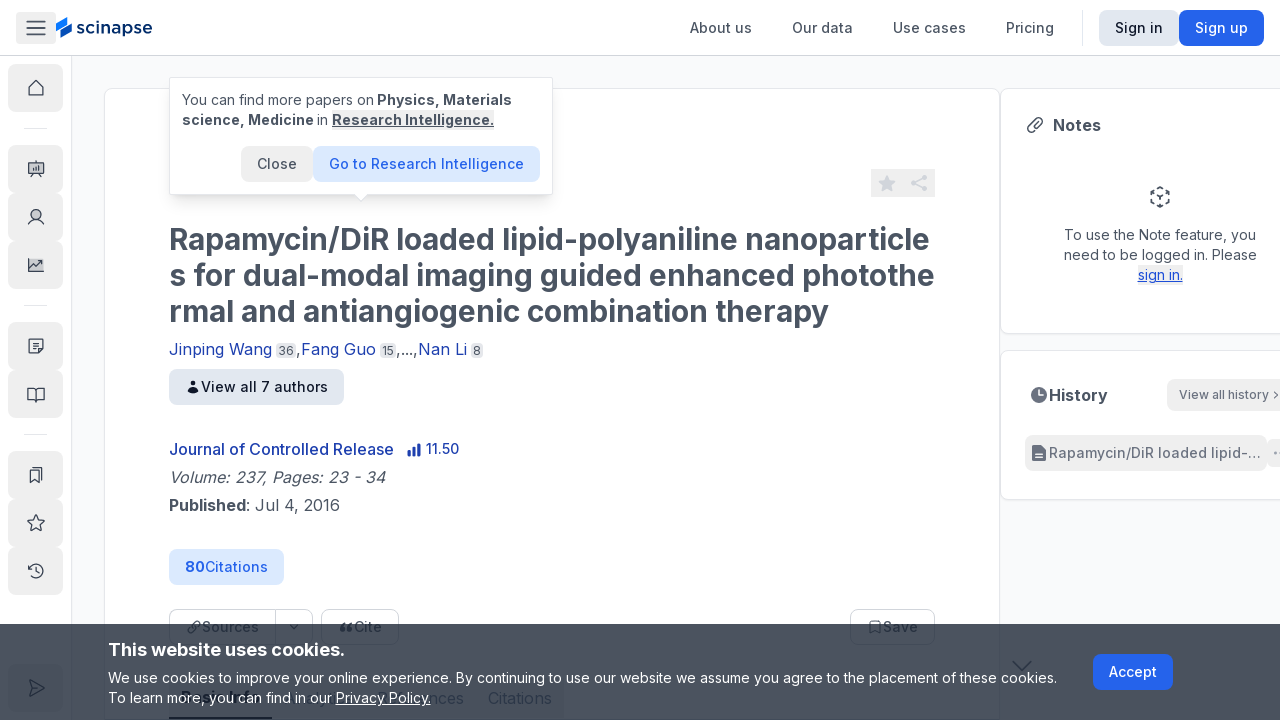

--- FILE ---
content_type: text/html; charset=utf-8
request_url: https://www.scinapse.io/papers/2470001571
body_size: 18742
content:
<!DOCTYPE html><html lang="en"><head><meta charSet="utf-8"/><meta name="next-head" content="1"/><meta name="viewport" content="width=device-width"/><meta name="next-head" content="1"/><meta itemProp="image" content="https://assets.scinapse.io/og-image.png"/><meta property="og:image" content="https://assets.scinapse.io/og-image.png"/><meta name="twitter:image" content="https://assets.scinapse.io/og-image.png"/><meta name="next-head" content="1"/><title>Rapamycin/DiR loaded lipid-polyaniline nanoparticles for dual-modal imaging guided enhanced photothermal and antiangiogenic combination therapy | Performance Analytics</title><meta name="next-head" content="1"/><meta itemProp="image" content="https://assets.scinapse.io/og-image.png"/><meta property="og:image" content="https://assets.scinapse.io/og-image.png"/><meta name="twitter:image" content="https://assets.scinapse.io/og-image.png"/><meta name="next-head" content="1"/><meta name="description" content="See the Influence &amp; Quality of a Paper Without Reading it."/><meta name="next-head" content="1"/><meta itemProp="name" content="Rapamycin/DiR loaded lipid-polyaniline nanoparticles for dual-modal imaging guided enhanced photothermal and antiangiogenic combination therapy | Performance Analytics"/><meta name="next-head" content="1"/><meta property="og:type" content="article"/><meta name="next-head" content="1"/><meta property="og:title" content="Rapamycin/DiR loaded lipid-polyaniline nanoparticles for dual-modal imaging guided enhanced photothermal and antiangiogenic combination therapy | Performance Analytics"/><meta name="next-head" content="1"/><meta property="og:description" content="See the Influence &amp; Quality of a Paper Without Reading it."/><meta name="next-head" content="1"/><meta property="og:url" content="https://www.scinapse.io/papers/2470001571"/><meta name="next-head" content="1"/><meta property="og:site_name" content="Scinapse"/><meta name="next-head" content="1"/><meta name="twitter:title" content="Rapamycin/DiR loaded lipid-polyaniline nanoparticles for dual-modal imaging guided enhanced photothermal and antiangiogenic combination therapy | Performance Analytics"/><meta name="next-head" content="1"/><meta name="twitter:description" content="See the Influence &amp; Quality of a Paper Without Reading it."/><meta name="next-head" content="1"/><meta name="twitter:site" content="@pluto_corp"/><meta name="next-head" content="1"/><meta name="twitter:creator" content="@pluto_corp"/><meta name="next-head" content="1"/><meta name="twitter:card" content="summary"/><meta name="next-head" content="1"/><link rel="meta" href="https://doi.org/https://doi.org/10.1016/j.jconrel.2016.07.005"/><meta name="next-head" content="1"/><meta name="citation_journal_title" content="Journal of Controlled Release"/><meta name="next-head" content="1"/><meta name="citation_author" content="Jinping Wang"/><meta name="next-head" content="1"/><meta name="citation_author" content="Fang Guo"/><meta name="next-head" content="1"/><meta name="citation_author" content="Meng Yu"/><meta name="next-head" content="1"/><meta name="citation_author" content="Li Liu"/><meta name="next-head" content="1"/><meta name="citation_author" content="Fengping Tan"/><meta name="next-head" content="1"/><meta name="citation_author" content="Ran Yan"/><meta name="next-head" content="1"/><meta name="citation_author" content="Nan Li"/><meta name="next-head" content="1"/><meta name="citation_title" content="Rapamycin/DiR loaded lipid-polyaniline nanoparticles for dual-modal imaging guided enhanced photothermal and antiangiogenic combination therapy"/><meta name="next-head" content="1"/><meta name="citation_doi" content="https://doi.org/10.1016/j.jconrel.2016.07.005"/><meta name="next-head" content="1"/><meta name="citation_abstract_html_url" content="https://www.scinapse.io/papers/2470001571"/><meta name="next-head" content="1"/><meta name="citation_date" content="2016/07/04T00:00:00Z"/><meta name="next-head" content="1"/><script type="application/ld+json">{&quot;@context&quot;:&quot;http://schema.org&quot;,&quot;@type&quot;:&quot;ScholarlyArticle&quot;,&quot;headline&quot;:&quot;Rapamycin/DiR loaded lipid-polyaniline nanoparticles for dual-modal imaging guided enhanced photothermal and antiangiogenic combination therapy&quot;,&quot;identifier&quot;:&quot;https://doi.org/10.1016/j.jconrel.2016.07.005&quot;,&quot;name&quot;:&quot;Rapamycin/DiR loaded lipid-polyaniline nanoparticles for dual-modal imaging guided enhanced photothermal and antiangiogenic combination therapy&quot;,&quot;image&quot;:[&quot;https://assets.pluto.im/scinapse/scinapse-logo.png&quot;],&quot;datePublished&quot;:&quot;2016-07-04T00:00:00Z&quot;,&quot;dateModified&quot;:&quot;2016-07-04T00:00:00Z&quot;,&quot;about&quot;:[{&quot;@type&quot;:&quot;Thing&quot;,&quot;name&quot;:&quot;Physics&quot;},{&quot;@type&quot;:&quot;Thing&quot;,&quot;name&quot;:&quot;Nanotechnology&quot;},{&quot;@type&quot;:&quot;Thing&quot;,&quot;name&quot;:&quot;Photothermal therapy&quot;},{&quot;@type&quot;:&quot;Thing&quot;,&quot;name&quot;:&quot;Optics&quot;},{&quot;@type&quot;:&quot;Thing&quot;,&quot;name&quot;:&quot;Biomedical engineering&quot;},{&quot;@type&quot;:&quot;Thing&quot;,&quot;name&quot;:&quot;Nanoparticle&quot;},{&quot;@type&quot;:&quot;Thing&quot;,&quot;name&quot;:&quot;Composite material&quot;},{&quot;@type&quot;:&quot;Thing&quot;,&quot;name&quot;:&quot;Materials science&quot;},{&quot;@type&quot;:&quot;Thing&quot;,&quot;name&quot;:&quot;Polyaniline&quot;},{&quot;@type&quot;:&quot;Thing&quot;,&quot;name&quot;:&quot;Cyanine&quot;},{&quot;@type&quot;:&quot;Thing&quot;,&quot;name&quot;:&quot;Drug delivery&quot;},{&quot;@type&quot;:&quot;Thing&quot;,&quot;name&quot;:&quot;Polymerization&quot;},{&quot;@type&quot;:&quot;Thing&quot;,&quot;name&quot;:&quot;Fluorescence-lifetime imaging microscopy&quot;},{&quot;@type&quot;:&quot;Thing&quot;,&quot;name&quot;:&quot;Cancer research&quot;},{&quot;@type&quot;:&quot;Thing&quot;,&quot;name&quot;:&quot;Polymer&quot;},{&quot;@type&quot;:&quot;Thing&quot;,&quot;name&quot;:&quot;Medicine&quot;},{&quot;@type&quot;:&quot;Thing&quot;,&quot;name&quot;:&quot;Fluorescence&quot;}],&quot;mainEntityOfPage&quot;:&quot;https://www.scinapse.io/papers/2470001571&quot;,&quot;author&quot;:[{&quot;@type&quot;:&quot;Person&quot;,&quot;affiliation&quot;:{&quot;@type&quot;:&quot;Organization&quot;,&quot;name&quot;:&quot;&quot;}},{&quot;@type&quot;:&quot;Person&quot;,&quot;affiliation&quot;:{&quot;@type&quot;:&quot;Organization&quot;,&quot;name&quot;:&quot;&quot;}},{&quot;@type&quot;:&quot;Person&quot;,&quot;affiliation&quot;:{&quot;@type&quot;:&quot;Organization&quot;,&quot;name&quot;:&quot;&quot;}},{&quot;@type&quot;:&quot;Person&quot;,&quot;affiliation&quot;:{&quot;@type&quot;:&quot;Organization&quot;,&quot;name&quot;:&quot;&quot;}},{&quot;@type&quot;:&quot;Person&quot;,&quot;affiliation&quot;:{&quot;@type&quot;:&quot;Organization&quot;,&quot;name&quot;:&quot;&quot;}},{&quot;@type&quot;:&quot;Person&quot;,&quot;affiliation&quot;:{&quot;@type&quot;:&quot;Organization&quot;,&quot;name&quot;:&quot;&quot;}},{&quot;@type&quot;:&quot;Person&quot;,&quot;affiliation&quot;:{&quot;@type&quot;:&quot;Organization&quot;,&quot;name&quot;:&quot;&quot;}}],&quot;publisher&quot;:{&quot;@type&quot;:&quot;Organization&quot;,&quot;name&quot;:&quot;Journal of Controlled Release&quot;,&quot;logo&quot;:{&quot;@type&quot;:&quot;ImageObject&quot;,&quot;url&quot;:&quot;https://assets.pluto.im/scinapse/scinapse-logo.png&quot;}}}</script><meta name="theme-color" content="#ffffff"/><link rel="icon" href="/favicon.svg"/><link rel="mask-icon" href="/mask-icon.svg" color="#0979ff"/><link rel="apple-touch-icon" href="/apple-touch-icon.png"/><link rel="manifest" href="/manifest.json"/><link rel="search" href="https://www.scinapse.io/opensearch.xml" type="application/opensearchdescription+xml" title="Scinapse.io"/><meta name="google-site-verification" content="YHiVYg7vff8VWXZge2D1aOZsT8rCUxnkjwbQqFT2QEI"/><meta name="msvalidate.01" content="55ADC81A3C8F5F3DAA9B90F27CA16E2B"/><meta name="google-signin-client_id" content="304104926631-429jkjmqj2lgme52067ecm5fk30iqpjr.apps.googleusercontent.com.apps.googleusercontent.com"/><meta name="yandex-verification" content="72253e7b270fdfa7"/><meta property="fb:app_id" content="149975229038179"/><meta name="naver-site-verification" content="b545d2f1d0d1eafaca3182a7d8b69c61b2242013"/><link rel="preconnect" href="https://fonts.gstatic.com" crossorigin /><link data-next-font="size-adjust" rel="preconnect" href="/" crossorigin="anonymous"/><link rel="preload" href="/_next/static/css/e6b1e5562302dc22.css" as="style"/><link rel="stylesheet" href="/_next/static/css/e6b1e5562302dc22.css" data-n-g=""/><link rel="preload" href="/_next/static/css/d4edce4ea70e6a73.css" as="style"/><link rel="stylesheet" href="/_next/static/css/d4edce4ea70e6a73.css" data-n-p=""/><noscript data-n-css=""></noscript><script defer="" nomodule="" src="/_next/static/chunks/polyfills-78c92fac7aa8fdd8.js"></script><script src="https://polyfill-fastly.io/v3/polyfill.min.js?features=requestAnimationFrame%2CIntersectionObserver%2CResizeObserver" defer="" data-nscript="beforeInteractive"></script><script src="/_next/static/chunks/webpack-af6399522f32867e.js" defer=""></script><script src="/_next/static/chunks/framework-56eb74ff06128874.js" defer=""></script><script src="/_next/static/chunks/main-17246614d79ab267.js" defer=""></script><script src="/_next/static/chunks/pages/_app-a2a6a6f496f90698.js" defer=""></script><script src="/_next/static/chunks/7536-ebd15f6074f947a5.js" defer=""></script><script src="/_next/static/chunks/9491-fb66afde253b29b4.js" defer=""></script><script src="/_next/static/chunks/2968-7b61f13e2c5a9fc8.js" defer=""></script><script src="/_next/static/chunks/2784-817f27dbb1894752.js" defer=""></script><script src="/_next/static/chunks/674-8725d53505516b8b.js" defer=""></script><script src="/_next/static/chunks/8979-cb6576f360932699.js" defer=""></script><script src="/_next/static/chunks/4104-fb601d4457aafda2.js" defer=""></script><script src="/_next/static/chunks/9625-639eef9ebd7d0a50.js" defer=""></script><script src="/_next/static/chunks/1268-5a504e29a6d25062.js" defer=""></script><script src="/_next/static/chunks/5190-19d3bddc7bcd616a.js" defer=""></script><script src="/_next/static/chunks/9680-26087976b1691793.js" defer=""></script><script src="/_next/static/chunks/2066-ce841c9a2e105740.js" defer=""></script><script src="/_next/static/chunks/8148-13b53baed3ccd53c.js" defer=""></script><script src="/_next/static/chunks/230-93113b5b2595b817.js" defer=""></script><script src="/_next/static/chunks/2931-da025b2e75f76e24.js" defer=""></script><script src="/_next/static/chunks/1693-dbc1d43e5d84e054.js" defer=""></script><script src="/_next/static/chunks/340-8e7fd8c3761aa316.js" defer=""></script><script src="/_next/static/chunks/1703-3796907d7ee268c4.js" defer=""></script><script src="/_next/static/chunks/2443-ce6508f5d7babaf6.js" defer=""></script><script src="/_next/static/chunks/6783-834d0717ccf261c9.js" defer=""></script><script src="/_next/static/chunks/pages/papers/%5Bid%5D-56139df77594c789.js" defer=""></script><script src="/_next/static/FlM5RPnnBmbkQ5-R1Yyyj/_buildManifest.js" defer=""></script><script src="/_next/static/FlM5RPnnBmbkQ5-R1Yyyj/_ssgManifest.js" defer=""></script><style data-href="https://fonts.googleapis.com/css2?family=Inter:wght@300;400;500;700;900&display=swap">@font-face{font-family:'Inter';font-style:normal;font-weight:300;font-display:swap;src:url(https://fonts.gstatic.com/l/font?kit=UcCO3FwrK3iLTeHuS_nVMrMxCp50SjIw2boKoduKmMEVuOKfMZs&skey=c491285d6722e4fa&v=v20) format('woff')}@font-face{font-family:'Inter';font-style:normal;font-weight:400;font-display:swap;src:url(https://fonts.gstatic.com/l/font?kit=UcCO3FwrK3iLTeHuS_nVMrMxCp50SjIw2boKoduKmMEVuLyfMZs&skey=c491285d6722e4fa&v=v20) format('woff')}@font-face{font-family:'Inter';font-style:normal;font-weight:500;font-display:swap;src:url(https://fonts.gstatic.com/l/font?kit=UcCO3FwrK3iLTeHuS_nVMrMxCp50SjIw2boKoduKmMEVuI6fMZs&skey=c491285d6722e4fa&v=v20) format('woff')}@font-face{font-family:'Inter';font-style:normal;font-weight:700;font-display:swap;src:url(https://fonts.gstatic.com/l/font?kit=UcCO3FwrK3iLTeHuS_nVMrMxCp50SjIw2boKoduKmMEVuFuYMZs&skey=c491285d6722e4fa&v=v20) format('woff')}@font-face{font-family:'Inter';font-style:normal;font-weight:900;font-display:swap;src:url(https://fonts.gstatic.com/l/font?kit=UcCO3FwrK3iLTeHuS_nVMrMxCp50SjIw2boKoduKmMEVuBWYMZs&skey=c491285d6722e4fa&v=v20) format('woff')}@font-face{font-family:'Inter';font-style:normal;font-weight:300;font-display:swap;src:url(https://fonts.gstatic.com/s/inter/v20/UcC73FwrK3iLTeHuS_nVMrMxCp50SjIa2JL7W0Q5n-wU.woff2) format('woff2');unicode-range:U+0460-052F,U+1C80-1C8A,U+20B4,U+2DE0-2DFF,U+A640-A69F,U+FE2E-FE2F}@font-face{font-family:'Inter';font-style:normal;font-weight:300;font-display:swap;src:url(https://fonts.gstatic.com/s/inter/v20/UcC73FwrK3iLTeHuS_nVMrMxCp50SjIa0ZL7W0Q5n-wU.woff2) format('woff2');unicode-range:U+0301,U+0400-045F,U+0490-0491,U+04B0-04B1,U+2116}@font-face{font-family:'Inter';font-style:normal;font-weight:300;font-display:swap;src:url(https://fonts.gstatic.com/s/inter/v20/UcC73FwrK3iLTeHuS_nVMrMxCp50SjIa2ZL7W0Q5n-wU.woff2) format('woff2');unicode-range:U+1F00-1FFF}@font-face{font-family:'Inter';font-style:normal;font-weight:300;font-display:swap;src:url(https://fonts.gstatic.com/s/inter/v20/UcC73FwrK3iLTeHuS_nVMrMxCp50SjIa1pL7W0Q5n-wU.woff2) format('woff2');unicode-range:U+0370-0377,U+037A-037F,U+0384-038A,U+038C,U+038E-03A1,U+03A3-03FF}@font-face{font-family:'Inter';font-style:normal;font-weight:300;font-display:swap;src:url(https://fonts.gstatic.com/s/inter/v20/UcC73FwrK3iLTeHuS_nVMrMxCp50SjIa2pL7W0Q5n-wU.woff2) format('woff2');unicode-range:U+0102-0103,U+0110-0111,U+0128-0129,U+0168-0169,U+01A0-01A1,U+01AF-01B0,U+0300-0301,U+0303-0304,U+0308-0309,U+0323,U+0329,U+1EA0-1EF9,U+20AB}@font-face{font-family:'Inter';font-style:normal;font-weight:300;font-display:swap;src:url(https://fonts.gstatic.com/s/inter/v20/UcC73FwrK3iLTeHuS_nVMrMxCp50SjIa25L7W0Q5n-wU.woff2) format('woff2');unicode-range:U+0100-02BA,U+02BD-02C5,U+02C7-02CC,U+02CE-02D7,U+02DD-02FF,U+0304,U+0308,U+0329,U+1D00-1DBF,U+1E00-1E9F,U+1EF2-1EFF,U+2020,U+20A0-20AB,U+20AD-20C0,U+2113,U+2C60-2C7F,U+A720-A7FF}@font-face{font-family:'Inter';font-style:normal;font-weight:300;font-display:swap;src:url(https://fonts.gstatic.com/s/inter/v20/UcC73FwrK3iLTeHuS_nVMrMxCp50SjIa1ZL7W0Q5nw.woff2) format('woff2');unicode-range:U+0000-00FF,U+0131,U+0152-0153,U+02BB-02BC,U+02C6,U+02DA,U+02DC,U+0304,U+0308,U+0329,U+2000-206F,U+20AC,U+2122,U+2191,U+2193,U+2212,U+2215,U+FEFF,U+FFFD}@font-face{font-family:'Inter';font-style:normal;font-weight:400;font-display:swap;src:url(https://fonts.gstatic.com/s/inter/v20/UcC73FwrK3iLTeHuS_nVMrMxCp50SjIa2JL7W0Q5n-wU.woff2) format('woff2');unicode-range:U+0460-052F,U+1C80-1C8A,U+20B4,U+2DE0-2DFF,U+A640-A69F,U+FE2E-FE2F}@font-face{font-family:'Inter';font-style:normal;font-weight:400;font-display:swap;src:url(https://fonts.gstatic.com/s/inter/v20/UcC73FwrK3iLTeHuS_nVMrMxCp50SjIa0ZL7W0Q5n-wU.woff2) format('woff2');unicode-range:U+0301,U+0400-045F,U+0490-0491,U+04B0-04B1,U+2116}@font-face{font-family:'Inter';font-style:normal;font-weight:400;font-display:swap;src:url(https://fonts.gstatic.com/s/inter/v20/UcC73FwrK3iLTeHuS_nVMrMxCp50SjIa2ZL7W0Q5n-wU.woff2) format('woff2');unicode-range:U+1F00-1FFF}@font-face{font-family:'Inter';font-style:normal;font-weight:400;font-display:swap;src:url(https://fonts.gstatic.com/s/inter/v20/UcC73FwrK3iLTeHuS_nVMrMxCp50SjIa1pL7W0Q5n-wU.woff2) format('woff2');unicode-range:U+0370-0377,U+037A-037F,U+0384-038A,U+038C,U+038E-03A1,U+03A3-03FF}@font-face{font-family:'Inter';font-style:normal;font-weight:400;font-display:swap;src:url(https://fonts.gstatic.com/s/inter/v20/UcC73FwrK3iLTeHuS_nVMrMxCp50SjIa2pL7W0Q5n-wU.woff2) format('woff2');unicode-range:U+0102-0103,U+0110-0111,U+0128-0129,U+0168-0169,U+01A0-01A1,U+01AF-01B0,U+0300-0301,U+0303-0304,U+0308-0309,U+0323,U+0329,U+1EA0-1EF9,U+20AB}@font-face{font-family:'Inter';font-style:normal;font-weight:400;font-display:swap;src:url(https://fonts.gstatic.com/s/inter/v20/UcC73FwrK3iLTeHuS_nVMrMxCp50SjIa25L7W0Q5n-wU.woff2) format('woff2');unicode-range:U+0100-02BA,U+02BD-02C5,U+02C7-02CC,U+02CE-02D7,U+02DD-02FF,U+0304,U+0308,U+0329,U+1D00-1DBF,U+1E00-1E9F,U+1EF2-1EFF,U+2020,U+20A0-20AB,U+20AD-20C0,U+2113,U+2C60-2C7F,U+A720-A7FF}@font-face{font-family:'Inter';font-style:normal;font-weight:400;font-display:swap;src:url(https://fonts.gstatic.com/s/inter/v20/UcC73FwrK3iLTeHuS_nVMrMxCp50SjIa1ZL7W0Q5nw.woff2) format('woff2');unicode-range:U+0000-00FF,U+0131,U+0152-0153,U+02BB-02BC,U+02C6,U+02DA,U+02DC,U+0304,U+0308,U+0329,U+2000-206F,U+20AC,U+2122,U+2191,U+2193,U+2212,U+2215,U+FEFF,U+FFFD}@font-face{font-family:'Inter';font-style:normal;font-weight:500;font-display:swap;src:url(https://fonts.gstatic.com/s/inter/v20/UcC73FwrK3iLTeHuS_nVMrMxCp50SjIa2JL7W0Q5n-wU.woff2) format('woff2');unicode-range:U+0460-052F,U+1C80-1C8A,U+20B4,U+2DE0-2DFF,U+A640-A69F,U+FE2E-FE2F}@font-face{font-family:'Inter';font-style:normal;font-weight:500;font-display:swap;src:url(https://fonts.gstatic.com/s/inter/v20/UcC73FwrK3iLTeHuS_nVMrMxCp50SjIa0ZL7W0Q5n-wU.woff2) format('woff2');unicode-range:U+0301,U+0400-045F,U+0490-0491,U+04B0-04B1,U+2116}@font-face{font-family:'Inter';font-style:normal;font-weight:500;font-display:swap;src:url(https://fonts.gstatic.com/s/inter/v20/UcC73FwrK3iLTeHuS_nVMrMxCp50SjIa2ZL7W0Q5n-wU.woff2) format('woff2');unicode-range:U+1F00-1FFF}@font-face{font-family:'Inter';font-style:normal;font-weight:500;font-display:swap;src:url(https://fonts.gstatic.com/s/inter/v20/UcC73FwrK3iLTeHuS_nVMrMxCp50SjIa1pL7W0Q5n-wU.woff2) format('woff2');unicode-range:U+0370-0377,U+037A-037F,U+0384-038A,U+038C,U+038E-03A1,U+03A3-03FF}@font-face{font-family:'Inter';font-style:normal;font-weight:500;font-display:swap;src:url(https://fonts.gstatic.com/s/inter/v20/UcC73FwrK3iLTeHuS_nVMrMxCp50SjIa2pL7W0Q5n-wU.woff2) format('woff2');unicode-range:U+0102-0103,U+0110-0111,U+0128-0129,U+0168-0169,U+01A0-01A1,U+01AF-01B0,U+0300-0301,U+0303-0304,U+0308-0309,U+0323,U+0329,U+1EA0-1EF9,U+20AB}@font-face{font-family:'Inter';font-style:normal;font-weight:500;font-display:swap;src:url(https://fonts.gstatic.com/s/inter/v20/UcC73FwrK3iLTeHuS_nVMrMxCp50SjIa25L7W0Q5n-wU.woff2) format('woff2');unicode-range:U+0100-02BA,U+02BD-02C5,U+02C7-02CC,U+02CE-02D7,U+02DD-02FF,U+0304,U+0308,U+0329,U+1D00-1DBF,U+1E00-1E9F,U+1EF2-1EFF,U+2020,U+20A0-20AB,U+20AD-20C0,U+2113,U+2C60-2C7F,U+A720-A7FF}@font-face{font-family:'Inter';font-style:normal;font-weight:500;font-display:swap;src:url(https://fonts.gstatic.com/s/inter/v20/UcC73FwrK3iLTeHuS_nVMrMxCp50SjIa1ZL7W0Q5nw.woff2) format('woff2');unicode-range:U+0000-00FF,U+0131,U+0152-0153,U+02BB-02BC,U+02C6,U+02DA,U+02DC,U+0304,U+0308,U+0329,U+2000-206F,U+20AC,U+2122,U+2191,U+2193,U+2212,U+2215,U+FEFF,U+FFFD}@font-face{font-family:'Inter';font-style:normal;font-weight:700;font-display:swap;src:url(https://fonts.gstatic.com/s/inter/v20/UcC73FwrK3iLTeHuS_nVMrMxCp50SjIa2JL7W0Q5n-wU.woff2) format('woff2');unicode-range:U+0460-052F,U+1C80-1C8A,U+20B4,U+2DE0-2DFF,U+A640-A69F,U+FE2E-FE2F}@font-face{font-family:'Inter';font-style:normal;font-weight:700;font-display:swap;src:url(https://fonts.gstatic.com/s/inter/v20/UcC73FwrK3iLTeHuS_nVMrMxCp50SjIa0ZL7W0Q5n-wU.woff2) format('woff2');unicode-range:U+0301,U+0400-045F,U+0490-0491,U+04B0-04B1,U+2116}@font-face{font-family:'Inter';font-style:normal;font-weight:700;font-display:swap;src:url(https://fonts.gstatic.com/s/inter/v20/UcC73FwrK3iLTeHuS_nVMrMxCp50SjIa2ZL7W0Q5n-wU.woff2) format('woff2');unicode-range:U+1F00-1FFF}@font-face{font-family:'Inter';font-style:normal;font-weight:700;font-display:swap;src:url(https://fonts.gstatic.com/s/inter/v20/UcC73FwrK3iLTeHuS_nVMrMxCp50SjIa1pL7W0Q5n-wU.woff2) format('woff2');unicode-range:U+0370-0377,U+037A-037F,U+0384-038A,U+038C,U+038E-03A1,U+03A3-03FF}@font-face{font-family:'Inter';font-style:normal;font-weight:700;font-display:swap;src:url(https://fonts.gstatic.com/s/inter/v20/UcC73FwrK3iLTeHuS_nVMrMxCp50SjIa2pL7W0Q5n-wU.woff2) format('woff2');unicode-range:U+0102-0103,U+0110-0111,U+0128-0129,U+0168-0169,U+01A0-01A1,U+01AF-01B0,U+0300-0301,U+0303-0304,U+0308-0309,U+0323,U+0329,U+1EA0-1EF9,U+20AB}@font-face{font-family:'Inter';font-style:normal;font-weight:700;font-display:swap;src:url(https://fonts.gstatic.com/s/inter/v20/UcC73FwrK3iLTeHuS_nVMrMxCp50SjIa25L7W0Q5n-wU.woff2) format('woff2');unicode-range:U+0100-02BA,U+02BD-02C5,U+02C7-02CC,U+02CE-02D7,U+02DD-02FF,U+0304,U+0308,U+0329,U+1D00-1DBF,U+1E00-1E9F,U+1EF2-1EFF,U+2020,U+20A0-20AB,U+20AD-20C0,U+2113,U+2C60-2C7F,U+A720-A7FF}@font-face{font-family:'Inter';font-style:normal;font-weight:700;font-display:swap;src:url(https://fonts.gstatic.com/s/inter/v20/UcC73FwrK3iLTeHuS_nVMrMxCp50SjIa1ZL7W0Q5nw.woff2) format('woff2');unicode-range:U+0000-00FF,U+0131,U+0152-0153,U+02BB-02BC,U+02C6,U+02DA,U+02DC,U+0304,U+0308,U+0329,U+2000-206F,U+20AC,U+2122,U+2191,U+2193,U+2212,U+2215,U+FEFF,U+FFFD}@font-face{font-family:'Inter';font-style:normal;font-weight:900;font-display:swap;src:url(https://fonts.gstatic.com/s/inter/v20/UcC73FwrK3iLTeHuS_nVMrMxCp50SjIa2JL7W0Q5n-wU.woff2) format('woff2');unicode-range:U+0460-052F,U+1C80-1C8A,U+20B4,U+2DE0-2DFF,U+A640-A69F,U+FE2E-FE2F}@font-face{font-family:'Inter';font-style:normal;font-weight:900;font-display:swap;src:url(https://fonts.gstatic.com/s/inter/v20/UcC73FwrK3iLTeHuS_nVMrMxCp50SjIa0ZL7W0Q5n-wU.woff2) format('woff2');unicode-range:U+0301,U+0400-045F,U+0490-0491,U+04B0-04B1,U+2116}@font-face{font-family:'Inter';font-style:normal;font-weight:900;font-display:swap;src:url(https://fonts.gstatic.com/s/inter/v20/UcC73FwrK3iLTeHuS_nVMrMxCp50SjIa2ZL7W0Q5n-wU.woff2) format('woff2');unicode-range:U+1F00-1FFF}@font-face{font-family:'Inter';font-style:normal;font-weight:900;font-display:swap;src:url(https://fonts.gstatic.com/s/inter/v20/UcC73FwrK3iLTeHuS_nVMrMxCp50SjIa1pL7W0Q5n-wU.woff2) format('woff2');unicode-range:U+0370-0377,U+037A-037F,U+0384-038A,U+038C,U+038E-03A1,U+03A3-03FF}@font-face{font-family:'Inter';font-style:normal;font-weight:900;font-display:swap;src:url(https://fonts.gstatic.com/s/inter/v20/UcC73FwrK3iLTeHuS_nVMrMxCp50SjIa2pL7W0Q5n-wU.woff2) format('woff2');unicode-range:U+0102-0103,U+0110-0111,U+0128-0129,U+0168-0169,U+01A0-01A1,U+01AF-01B0,U+0300-0301,U+0303-0304,U+0308-0309,U+0323,U+0329,U+1EA0-1EF9,U+20AB}@font-face{font-family:'Inter';font-style:normal;font-weight:900;font-display:swap;src:url(https://fonts.gstatic.com/s/inter/v20/UcC73FwrK3iLTeHuS_nVMrMxCp50SjIa25L7W0Q5n-wU.woff2) format('woff2');unicode-range:U+0100-02BA,U+02BD-02C5,U+02C7-02CC,U+02CE-02D7,U+02DD-02FF,U+0304,U+0308,U+0329,U+1D00-1DBF,U+1E00-1E9F,U+1EF2-1EFF,U+2020,U+20A0-20AB,U+20AD-20C0,U+2113,U+2C60-2C7F,U+A720-A7FF}@font-face{font-family:'Inter';font-style:normal;font-weight:900;font-display:swap;src:url(https://fonts.gstatic.com/s/inter/v20/UcC73FwrK3iLTeHuS_nVMrMxCp50SjIa1ZL7W0Q5nw.woff2) format('woff2');unicode-range:U+0000-00FF,U+0131,U+0152-0153,U+02BB-02BC,U+02C6,U+02DA,U+02DC,U+0304,U+0308,U+0329,U+2000-206F,U+20AC,U+2122,U+2191,U+2193,U+2212,U+2215,U+FEFF,U+FFFD}</style></head><body class="antialiased"><div id="__next"><div><div></div><div></div><script async="" data-measurement-id="G-EDW5TB6KYV" src="https://js.storylane.io/js/v1/storylane.js"></script><div><div></div><div></div><div id="portal-root"></div><div></div><div></div><div></div><div></div><main class="__variable_db011d font-sans max-h-screen"><div><div><div></div><div class="fixed left-0 right-0 top-navbar flex w-full items-center justify-center transition-opacity px-4 text-sm md:py-2 md:text-base opacity-0" style="background-color:#0979FF;height:46px;box-shadow:0px 5px 4px 0px #00000040"></div><div><div><div class="md:hidden"><nav class="section-full z-header fixed top-0 flex h-navbar w-full items-center justify-between gap-x-4 border-b border-b-gray-300 bg-white transition-shadow md:section-header shadow-none"><div class="flex w-full items-center gap-x-8"><a class="w-6 flex-shrink-0" href="/app"><i class="w-6"><svg viewBox="0 0 116 152" fill="none" xmlns="http://www.w3.org/2000/svg"><path fill-rule="evenodd" clip-rule="evenodd" d="M0 47.5V104.5l82.272-47.5V0L0 47.5Z" fill="#0979FF"></path><path fill-rule="evenodd" clip-rule="evenodd" d="M32.907 95v57l82.273-47.5V47.501L32.907 94.999Z" fill="#054EB7"></path></svg></i></a><div class="relative flex max-w-lg items-center rounded bg-white p-1 text-sm md:hidden xs:w-full xs:justify-between xs:border xs:border-gray-300 max-h-9 shrink"><div class="hidden whitespace-nowrap px-2 py-1.5 text-gray-400 xs:block">Search everything</div><button class="text-gray-500"><span class="inline-flex items-center justify-center rounded transition-colors hover:bg-gray-100 shrink-0 p-2 text-gray-400 hover:text-gray-600"><svg xmlns="http://www.w3.org/2000/svg" viewBox="0 0 20 20" fill="currentColor" aria-hidden="true" class="w-5"><path fill-rule="evenodd" d="M9 3.5a5.5 5.5 0 100 11 5.5 5.5 0 000-11zM2 9a7 7 0 1112.452 4.391l3.328 3.329a.75.75 0 11-1.06 1.06l-3.329-3.328A7 7 0 012 9z" clip-rule="evenodd"></path></svg></span></button></div></div><button class="rounded px-2 py-1 hover:bg-gray-100 md:block"><svg xmlns="http://www.w3.org/2000/svg" viewBox="0 0 20 20" fill="currentColor" aria-hidden="true" class="w-6 text-gray-600"><path fill-rule="evenodd" d="M2 4.75A.75.75 0 012.75 4h14.5a.75.75 0 010 1.5H2.75A.75.75 0 012 4.75zM2 10a.75.75 0 01.75-.75h14.5a.75.75 0 010 1.5H2.75A.75.75 0 012 10zm0 5.25a.75.75 0 01.75-.75h14.5a.75.75 0 010 1.5H2.75a.75.75 0 01-.75-.75z" clip-rule="evenodd"></path></svg></button></nav></div><div class="hidden md:block"><nav class="section-full z-header fixed top-0 flex h-navbar w-full items-center justify-between gap-x-4 border-b border-b-gray-300 bg-white transition-shadow md:section-header shadow-none"><div class="flex max-w-full flex-shrink-0 items-center justify-between gap-x-4 md:max-w-sm"><button class="relative rounded px-2 py-1 hover:bg-gray-100 md:block"><svg xmlns="http://www.w3.org/2000/svg" viewBox="0 0 20 20" fill="currentColor" aria-hidden="true" class="absolute w-6 text-gray-600 opacity-100 transition-opacity"><path fill-rule="evenodd" d="M2 4.75A.75.75 0 012.75 4h14.5a.75.75 0 010 1.5H2.75A.75.75 0 012 4.75zM2 10a.75.75 0 01.75-.75h14.5a.75.75 0 010 1.5H2.75A.75.75 0 012 10zm0 5.25a.75.75 0 01.75-.75h14.5a.75.75 0 010 1.5H2.75a.75.75 0 01-.75-.75z" clip-rule="evenodd"></path></svg><svg xmlns="http://www.w3.org/2000/svg" viewBox="0 0 20 20" fill="currentColor" aria-hidden="true" class="absolute w-6 text-gray-600 opacity-0 transition-opacity duration-150"><path fill-rule="evenodd" d="M10.21 14.77a.75.75 0 01.02-1.06L14.168 10 10.23 6.29a.75.75 0 111.04-1.08l4.5 4.25a.75.75 0 010 1.08l-4.5 4.25a.75.75 0 01-1.06-.02z" clip-rule="evenodd"></path><path fill-rule="evenodd" d="M4.21 14.77a.75.75 0 01.02-1.06L8.168 10 4.23 6.29a.75.75 0 111.04-1.08l4.5 4.25a.75.75 0 010 1.08l-4.5 4.25a.75.75 0 01-1.06-.02z" clip-rule="evenodd"></path></svg><div class="h-6 w-6"></div></button><a class="w-24" href="/app"><i class="w-24"><svg viewBox="0 0 192 42" fill="none" xmlns="http://www.w3.org/2000/svg" aria-label="Scinapse header logo"><path fill-rule="evenodd" clip-rule="evenodd" d="M0 13.002v15.601l22.52-13.002V0L0 13.002Z" fill="#0979FF"></path><path fill-rule="evenodd" clip-rule="evenodd" d="M9.007 26.003v15.602l22.52-13.002V13.002L9.006 26.003Z" fill="#054EB7"></path><path fill-rule="evenodd" clip-rule="evenodd" d="M81.083 11.308V7.25h4.623v4.058h-4.623ZM81.26 32.8V14.167h4.305V32.8H81.26Zm-11.752.423c1.811 0 3.305-.323 4.482-.97a11.737 11.737 0 0 0 3.141-2.524l-2.576-2.54a10.227 10.227 0 0 1-2.17 1.675c-.765.436-1.654.654-2.665.654-.823 0-1.576-.159-2.258-.477a5.508 5.508 0 0 1-1.765-1.288 5.761 5.761 0 0 1-1.147-1.905 6.844 6.844 0 0 1-.406-2.365c0-.823.135-1.593.406-2.312.27-.717.64-1.346 1.111-1.888.47-.54 1.035-.97 1.694-1.288a4.886 4.886 0 0 1 2.153-.476c1.081 0 1.994.218 2.735.653.74.435 1.44.994 2.1 1.676l2.647-2.858a10.386 10.386 0 0 0-3.053-2.33c-1.165-.587-2.63-.882-4.394-.882-1.389 0-2.677.26-3.865.777a9.553 9.553 0 0 0-3.082 2.118 9.801 9.801 0 0 0-2.758 6.88c0 1.342.243 2.595.73 3.76a9.66 9.66 0 0 0 2.028 3.07 9.491 9.491 0 0 0 3.064 2.082c1.177.506 2.46.758 3.848.758Zm-14.981-1.535a5.031 5.031 0 0 0 1.464-1.817l-.002-.002c.354-.73.53-1.589.53-2.577v-.07c0-.848-.177-1.565-.53-2.153a5.182 5.182 0 0 0-1.359-1.5 8.58 8.58 0 0 0-1.853-1.041 23.9 23.9 0 0 0-2.046-.741 38.974 38.974 0 0 1-1.57-.512 10.482 10.482 0 0 1-1.341-.564c-.388-.2-.7-.424-.935-.671a1.213 1.213 0 0 1-.353-.865v-.07c0-.541.23-.988.688-1.341.459-.353 1.099-.53 1.923-.53.777 0 1.624.16 2.541.477.918.318 1.823.748 2.718 1.288l1.693-3.035a12.792 12.792 0 0 0-3.282-1.553 11.861 11.861 0 0 0-3.564-.564c-.918 0-1.782.129-2.594.388a6.312 6.312 0 0 0-2.117 1.13 5.272 5.272 0 0 0-1.412 1.799c-.341.706-.511 1.494-.511 2.364v.071c0 .894.176 1.641.53 2.241.352.6.805 1.106 1.358 1.518a7.471 7.471 0 0 0 1.87 1.006c.695.259 1.383.494 2.066.706.54.165 1.063.323 1.57.476.505.153.953.33 1.34.53.389.2.695.43.918.688.224.26.336.565.336.918v.07c0 .613-.253 1.1-.759 1.465-.506.366-1.17.548-2.135.548-.965 0-1.971-.195-3.017-.583-1.047-.388-2.077-.958-3.088-1.712l-1.906 2.894a13.056 13.056 0 0 0 3.83 2.083c1.376.47 2.735.706 4.076.706.964 0 1.87-.124 2.717-.37.847-.248 1.582-.613 2.206-1.095ZM91.105 32.8h4.306V22.307c0-1.454.385-2.587 1.154-3.397.77-.809 1.75-1.215 3.009-1.215s2.233.394 2.921 1.18c.688.787 1.032 1.908 1.032 3.363V32.8h4.306V20.943c0-2.188-.575-3.93-1.724-5.223-1.15-1.294-2.78-1.94-4.892-1.94-.727 0-1.378.088-1.953.266a6.537 6.537 0 0 0-2.85 1.78c-.364.392-.698.813-1.003 1.264v-2.923h-4.306V32.8Zm33.279 0v-2.293c-.635.753-1.446 1.388-2.435 1.905-.988.518-2.188.777-3.6.777a8.57 8.57 0 0 1-2.541-.37c-.8-.248-1.5-.612-2.1-1.094a5.44 5.44 0 0 1-1.447-1.8c-.365-.718-.547-1.547-.547-2.488v-.07c0-1.012.188-1.895.565-2.647a5.15 5.15 0 0 1 1.57-1.87c.671-.495 1.47-.865 2.4-1.112.929-.247 1.934-.37 3.017-.37s2.088.07 2.876.211c.788.141 1.547.33 2.276.565v-.459c0-1.293-.394-2.281-1.182-2.964-.788-.682-1.923-1.024-3.406-1.024-1.058 0-1.999.106-2.823.318-.824.212-1.659.494-2.505.847l-1.165-3.423a19.649 19.649 0 0 1 3.176-1.13c1.082-.282 2.388-.423 3.917-.423 2.776 0 4.835.688 6.176 2.064 1.341 1.376 2.012 3.312 2.012 5.805V32.8h-4.235.001Zm.106-7.905a10.955 10.955 0 0 0-1.923-.53 12.538 12.538 0 0 0-2.347-.211c-1.341 0-2.388.26-3.141.776-.753.518-1.129 1.26-1.129 2.224v.07c0 .895.347 1.577 1.041 2.047.693.471 1.547.706 2.559.706.705 0 1.359-.094 1.958-.282a5.064 5.064 0 0 0 1.571-.794c.446-.34.794-.753 1.041-1.235.247-.482.37-1.017.37-1.606v-1.165Zm25.815 5.77c.812-.835 1.459-1.853 1.941-3.052.481-1.2.723-2.577.723-4.13 0-1.552-.246-2.928-.74-4.128-.493-1.2-1.144-2.218-1.954-3.053a8.114 8.114 0 0 0-2.763-1.888 8.377 8.377 0 0 0-3.204-.635c-1.502 0-2.757.335-3.767 1.005a9.301 9.301 0 0 0-2.534 2.488v-3.105h-4.306v24.28h4.306l-.035-8.54c.658.87 1.493 1.635 2.505 2.293 1.011.659 2.281.988 3.811.988a8.53 8.53 0 0 0 3.229-.635 8.086 8.086 0 0 0 2.788-1.888Zm-3.211-11.557a5.724 5.724 0 0 1 1.147 1.888c.283.74.424 1.57.424 2.488 0 .917-.142 1.747-.424 2.488-.283.74-.665 1.37-1.147 1.888a5.103 5.103 0 0 1-3.759 1.623 5.23 5.23 0 0 1-2.082-.424 5.066 5.066 0 0 1-1.729-1.217 6.05 6.05 0 0 1-1.183-1.888c-.294-.73-.441-1.553-.441-2.47 0-.918.147-1.74.441-2.47a6.056 6.056 0 0 1 1.183-1.889 5.076 5.076 0 0 1 1.729-1.217 5.222 5.222 0 0 1 2.082-.424c.73 0 1.418.142 2.065.424a5.053 5.053 0 0 1 1.694 1.2Zm23.027 10.763a5.03 5.03 0 0 1-1.465 1.817c-.624.482-1.359.847-2.206 1.094a9.654 9.654 0 0 1-2.717.37c-1.341 0-2.7-.235-4.076-.705a13.061 13.061 0 0 1-3.83-2.083l1.906-2.894c1.011.754 2.041 1.324 3.088 1.712 1.046.388 2.052.583 3.017.583.965 0 1.629-.183 2.135-.548.506-.364.759-.852.759-1.465v-.07c0-.353-.112-.659-.336-.918-.223-.259-.529-.488-.917-.688a8.034 8.034 0 0 0-1.341-.53c-.506-.153-1.03-.311-1.57-.476a38.119 38.119 0 0 1-2.064-.706 7.47 7.47 0 0 1-1.871-1.006 5.087 5.087 0 0 1-1.359-1.518c-.353-.6-.529-1.347-.529-2.24v-.072c0-.87.17-1.658.512-2.364a5.26 5.26 0 0 1 1.411-1.8c.6-.494 1.306-.87 2.118-1.13a8.488 8.488 0 0 1 2.594-.387c1.176 0 2.364.188 3.564.565 1.199.376 2.293.894 3.282 1.552L168.532 19c-.894-.54-1.8-.97-2.717-1.288-.918-.318-1.765-.476-2.541-.476-.825 0-1.465.176-1.924.529-.458.353-.688.8-.688 1.34v.071c0 .33.118.618.353.865s.547.471.935.67c.388.2.835.389 1.341.565.506.177 1.029.348 1.57.512.683.212 1.365.459 2.047.74.682.283 1.3.63 1.853 1.042a5.19 5.19 0 0 1 1.359 1.5c.353.588.529 1.306.529 2.152v.071c0 .988-.176 1.847-.529 2.576l.001.003Zm13.481-.14c-1.388 0-2.565-.407-3.529-1.218-.965-.812-1.577-1.982-1.836-3.512h13.693c.023-.212.04-.411.052-.6.012-.188.018-.376.018-.564a12.99 12.99 0 0 0-.565-3.847c-.376-1.223-.935-2.294-1.676-3.211-.741-.918-1.671-1.647-2.788-2.189-1.118-.54-2.418-.812-3.9-.812-1.34 0-2.564.26-3.67.777a9.123 9.123 0 0 0-2.876 2.1 9.492 9.492 0 0 0-1.888 3.088 10.541 10.541 0 0 0-.67 3.776c0 1.459.247 2.782.741 3.97.494 1.188 1.169 2.206 2.029 3.053a9.145 9.145 0 0 0 3.035 1.976c1.164.47 2.417.706 3.758.706 1.717 0 3.194-.318 4.429-.953a10.321 10.321 0 0 0 3.194-2.54l-2.505-2.224c-.753.729-1.517 1.282-2.294 1.658-.776.377-1.694.565-2.752.565Zm3.706-9.476c.234.6.388 1.24.458 1.923h-9.563c.188-1.458.711-2.64 1.57-3.546.859-.906 1.947-1.359 3.265-1.359.705 0 1.335.13 1.888.388.552.26 1.028.606 1.429 1.041.4.436.717.953.953 1.553Z" fill="#022D6B"></path></svg></i></a><div></div></div><div class="flex items-center space-x-4 text-sm font-medium"></div></nav></div></div><div><div class="section-sidebar w-full duration-150 -translate-x-full md:section-sidebar-folded md:w-full md:translate-x-0 z-sidebar flex-shrink-0 border-r bg-white pb-2 pt-2 shadow-sm transition-all h-viewport fixed bottom-0 left-0 top-navbar hidden flex-col justify-between md:flex"><div class="px-2"><div class="group"><a href="/app"><button data-state="closed" aria-expanded="false" aria-haspopup="dialog" class="inline-flex justify-center whitespace-nowrap rounded-lg text-sm font-medium transition-colors focus-visible:outline-none disabled:pointer-events-none disabled:opacity-50 hover:bg-gray-100 text-gray-600 active:bg-gray-200/90 h-full w-full flex-col items-start p-0 text-left group-hover:bg-gray-100"><div class="relative flex h-12 w-full items-center justify-center gap-x-2 p-2"><div class="flex h-8 w-10 shrink-0 items-center justify-center px-4 py-1.5 text-gray-700 group-hover:text-gray-700"><div><svg xmlns="http://www.w3.org/2000/svg" width="1em" height="1em" fill="currentColor" viewBox="0 0 256 256" class="h-5 w-5 shrink-0"><path d="M219.31,108.68l-80-80a16,16,0,0,0-22.62,0l-80,80A15.87,15.87,0,0,0,32,120v96a8,8,0,0,0,8,8H216a8,8,0,0,0,8-8V120A15.87,15.87,0,0,0,219.31,108.68ZM208,208H48V120l80-80,80,80Z"></path></svg></div></div><div class="hidden transition-all">Home</div></div></button></a></div></div><div class="my-4 px-6"><div class="h-[1px] bg-gray-200"></div></div><div class="flex flex-1 flex-col justify-between overflow-y-auto overflow-x-hidden"><div class="overflow-y-auto overflow-x-hidden scrollbar-hide"><div class="px-2"><div class="group"><span><button data-state="closed" aria-expanded="false" aria-haspopup="dialog" class="inline-flex justify-center whitespace-nowrap rounded-lg text-sm font-medium transition-colors focus-visible:outline-none disabled:pointer-events-none disabled:opacity-50 hover:bg-gray-100 text-gray-600 active:bg-gray-200/90 h-full w-full flex-col items-start p-0 text-left group-hover:bg-gray-100"><div class="relative flex h-12 w-full items-center justify-center gap-x-2 p-2"><div class="flex h-8 w-10 shrink-0 items-center justify-center px-4 py-1.5 text-gray-700 group-hover:text-gray-700"><div><svg xmlns="http://www.w3.org/2000/svg" width="1em" height="1em" fill="currentColor" viewBox="0 0 256 256" class="size-5 shrink-0"><path d="M224,56V176a8,8,0,0,1-8,8H40a8,8,0,0,1-8-8V56a8,8,0,0,1,8-8H216A8,8,0,0,1,224,56Z" opacity="0.2"></path><path d="M216,40H136V24a8,8,0,0,0-16,0V40H40A16,16,0,0,0,24,56V176a16,16,0,0,0,16,16H79.36L57.75,219a8,8,0,0,0,12.5,10l29.59-37h56.32l29.59,37a8,8,0,1,0,12.5-10l-21.61-27H216a16,16,0,0,0,16-16V56A16,16,0,0,0,216,40Zm0,136H40V56H216V176ZM104,120v24a8,8,0,0,1-16,0V120a8,8,0,0,1,16,0Zm32-16v40a8,8,0,0,1-16,0V104a8,8,0,0,1,16,0Zm32-16v56a8,8,0,0,1-16,0V88a8,8,0,0,1,16,0Z"></path></svg></div></div><div class="hidden transition-all">Research Intelligence</div></div></button></span></div><div class="group"><a href="/expert-finder"><button data-state="closed" aria-expanded="false" aria-haspopup="dialog" class="inline-flex justify-center whitespace-nowrap rounded-lg text-sm font-medium transition-colors focus-visible:outline-none disabled:pointer-events-none disabled:opacity-50 hover:bg-gray-100 text-gray-600 active:bg-gray-200/90 h-full w-full flex-col items-start p-0 text-left group-hover:bg-gray-100"><div class="relative flex h-12 w-full items-center justify-center gap-x-2 p-2"><div class="flex h-8 w-10 shrink-0 items-center justify-center px-4 py-1.5 text-gray-700 group-hover:text-gray-700"><div><svg xmlns="http://www.w3.org/2000/svg" width="1em" height="1em" fill="currentColor" viewBox="0 0 256 256" class="size-5"><path d="M192,96a64,64,0,1,1-64-64A64,64,0,0,1,192,96Z" opacity="0.2"></path><path d="M230.92,212c-15.23-26.33-38.7-45.21-66.09-54.16a72,72,0,1,0-73.66,0C63.78,166.78,40.31,185.66,25.08,212a8,8,0,1,0,13.85,8c18.84-32.56,52.14-52,89.07-52s70.23,19.44,89.07,52a8,8,0,1,0,13.85-8ZM72,96a56,56,0,1,1,56,56A56.06,56.06,0,0,1,72,96Z"></path></svg></div></div><div class="hidden transition-all">Expert Finder</div></div></button></a></div><div class="group"><a href="/scinapse-trends"><button data-state="closed" aria-expanded="false" aria-haspopup="dialog" class="inline-flex justify-center whitespace-nowrap rounded-lg text-sm font-medium transition-colors focus-visible:outline-none disabled:pointer-events-none disabled:opacity-50 hover:bg-gray-100 text-gray-600 active:bg-gray-200/90 h-full w-full flex-col items-start p-0 text-left group-hover:bg-gray-100"><div class="relative flex h-12 w-full items-center justify-center gap-x-2 p-2"><div class="flex h-8 w-10 shrink-0 items-center justify-center px-4 py-1.5 text-gray-700 group-hover:text-gray-700"><div><svg xmlns="http://www.w3.org/2000/svg" width="1em" height="1em" fill="currentColor" viewBox="0 0 256 256" class="size-5 shrink-0"><path d="M224,64V208H32V48H208A16,16,0,0,1,224,64Z" opacity="0.2"></path><path d="M232,208a8,8,0,0,1-8,8H32a8,8,0,0,1-8-8V48a8,8,0,0,1,16,0V156.69l50.34-50.35a8,8,0,0,1,11.32,0L128,132.69,180.69,80H160a8,8,0,0,1,0-16h40a8,8,0,0,1,8,8v40a8,8,0,0,1-16,0V91.31l-58.34,58.35a8,8,0,0,1-11.32,0L96,123.31l-56,56V200H224A8,8,0,0,1,232,208Z"></path></svg></div></div><div class="hidden transition-all">Scinapse Trends</div></div></button></a></div></div><div class="my-4 px-6"><div class="h-[1px] bg-gray-200"></div></div><div class="px-2"><div class="group"><a href="/search/papers"><button data-state="closed" aria-expanded="false" aria-haspopup="dialog" class="inline-flex justify-center whitespace-nowrap rounded-lg text-sm font-medium transition-colors focus-visible:outline-none disabled:pointer-events-none disabled:opacity-50 hover:bg-gray-100 text-gray-600 active:bg-gray-200/90 h-full w-full flex-col items-start p-0 text-left group-hover:bg-gray-100"><div class="relative flex h-12 w-full items-center justify-center gap-x-2 p-2"><div class="flex h-8 w-10 shrink-0 items-center justify-center px-4 py-1.5 text-gray-700 group-hover:text-gray-700"><div><svg xmlns="http://www.w3.org/2000/svg" width="1em" height="1em" fill="currentColor" viewBox="0 0 256 256" class="size-5 shrink-0"><path d="M88,96a8,8,0,0,1,8-8h64a8,8,0,0,1,0,16H96A8,8,0,0,1,88,96Zm8,40h64a8,8,0,0,0,0-16H96a8,8,0,0,0,0,16Zm32,16H96a8,8,0,0,0,0,16h32a8,8,0,0,0,0-16ZM224,48V156.69A15.86,15.86,0,0,1,219.31,168L168,219.31A15.86,15.86,0,0,1,156.69,224H48a16,16,0,0,1-16-16V48A16,16,0,0,1,48,32H208A16,16,0,0,1,224,48ZM48,208H152V160a8,8,0,0,1,8-8h48V48H48Zm120-40v28.7L196.69,168Z"></path></svg></div></div><div class="hidden transition-all">Paper Search</div></div></button></a></div><div class="group"><a href="/search/journals"><button data-state="closed" aria-expanded="false" aria-haspopup="dialog" class="inline-flex justify-center whitespace-nowrap rounded-lg text-sm font-medium transition-colors focus-visible:outline-none disabled:pointer-events-none disabled:opacity-50 hover:bg-gray-100 text-gray-600 active:bg-gray-200/90 h-full w-full flex-col items-start p-0 text-left group-hover:bg-gray-100"><div class="relative flex h-12 w-full items-center justify-center gap-x-2 p-2"><div class="flex h-8 w-10 shrink-0 items-center justify-center px-4 py-1.5 text-gray-700 group-hover:text-gray-700"><div><svg xmlns="http://www.w3.org/2000/svg" width="1em" height="1em" fill="currentColor" viewBox="0 0 256 256" class="size-5 shrink-0"><path d="M232,48H160a40,40,0,0,0-32,16A40,40,0,0,0,96,48H24a8,8,0,0,0-8,8V200a8,8,0,0,0,8,8H96a24,24,0,0,1,24,24,8,8,0,0,0,16,0,24,24,0,0,1,24-24h72a8,8,0,0,0,8-8V56A8,8,0,0,0,232,48ZM96,192H32V64H96a24,24,0,0,1,24,24V200A39.81,39.81,0,0,0,96,192Zm128,0H160a39.81,39.81,0,0,0-24,8V88a24,24,0,0,1,24-24h64Z"></path></svg></div></div><div class="hidden transition-all">Journal Search</div></div></button></a></div></div><div class="my-4 px-6"><div class="h-[1px] bg-gray-200"></div></div><div class="px-2"><div class="group"><a href="/collections"><button data-state="closed" aria-expanded="false" aria-haspopup="dialog" class="inline-flex justify-center whitespace-nowrap rounded-lg text-sm font-medium transition-colors focus-visible:outline-none disabled:pointer-events-none disabled:opacity-50 hover:bg-gray-100 text-gray-600 active:bg-gray-200/90 h-full w-full flex-col items-start p-0 text-left group-hover:bg-gray-100"><div class="relative flex h-12 w-full items-center justify-center gap-x-2 p-2"><div class="flex h-8 w-10 shrink-0 items-center justify-center px-4 py-1.5 text-gray-700 group-hover:text-gray-700"><div><svg xmlns="http://www.w3.org/2000/svg" width="1em" height="1em" fill="currentColor" viewBox="0 0 256 256" class="size-5 shrink-0"><path d="M160,56H64A16,16,0,0,0,48,72V224a8,8,0,0,0,12.65,6.51L112,193.83l51.36,36.68A8,8,0,0,0,176,224V72A16,16,0,0,0,160,56Zm0,152.46-43.36-31a8,8,0,0,0-9.3,0L64,208.45V72h96ZM208,40V192a8,8,0,0,1-16,0V40H88a8,8,0,0,1,0-16H192A16,16,0,0,1,208,40Z"></path></svg></div></div><div class="hidden transition-all">Collections</div></div></button></a></div><div class="group"><a href="/favorites/all"><button data-state="closed" aria-expanded="false" aria-haspopup="dialog" class="inline-flex justify-center whitespace-nowrap rounded-lg text-sm font-medium transition-colors focus-visible:outline-none disabled:pointer-events-none disabled:opacity-50 hover:bg-gray-100 text-gray-600 active:bg-gray-200/90 h-full w-full flex-col items-start p-0 text-left group-hover:bg-gray-100"><div class="relative flex h-12 w-full items-center justify-center gap-x-2 p-2"><div class="flex h-8 w-10 shrink-0 items-center justify-center px-4 py-1.5 text-gray-700 group-hover:text-gray-700"><div><svg xmlns="http://www.w3.org/2000/svg" width="1em" height="1em" fill="currentColor" viewBox="0 0 256 256" class="size-5 shrink-0"><path d="M239.18,97.26A16.38,16.38,0,0,0,224.92,86l-59-4.76L143.14,26.15a16.36,16.36,0,0,0-30.27,0L90.11,81.23,31.08,86a16.46,16.46,0,0,0-9.37,28.86l45,38.83L53,211.75a16.38,16.38,0,0,0,24.5,17.82L128,198.49l50.53,31.08A16.4,16.4,0,0,0,203,211.75l-13.76-58.07,45-38.83A16.43,16.43,0,0,0,239.18,97.26Zm-15.34,5.47-48.7,42a8,8,0,0,0-2.56,7.91l14.88,62.8a.37.37,0,0,1-.17.48c-.18.14-.23.11-.38,0l-54.72-33.65a8,8,0,0,0-8.38,0L69.09,215.94c-.15.09-.19.12-.38,0a.37.37,0,0,1-.17-.48l14.88-62.8a8,8,0,0,0-2.56-7.91l-48.7-42c-.12-.1-.23-.19-.13-.5s.18-.27.33-.29l63.92-5.16A8,8,0,0,0,103,91.86l24.62-59.61c.08-.17.11-.25.35-.25s.27.08.35.25L153,91.86a8,8,0,0,0,6.75,4.92l63.92,5.16c.15,0,.24,0,.33.29S224,102.63,223.84,102.73Z"></path></svg></div></div><div class="hidden transition-all">Favorites</div></div></button></a></div><div class="group"><a href="/history/all"><button data-state="closed" aria-expanded="false" aria-haspopup="dialog" class="inline-flex justify-center whitespace-nowrap rounded-lg text-sm font-medium transition-colors focus-visible:outline-none disabled:pointer-events-none disabled:opacity-50 hover:bg-gray-100 text-gray-600 active:bg-gray-200/90 h-full w-full flex-col items-start p-0 text-left group-hover:bg-gray-100"><div class="relative flex h-12 w-full items-center justify-center gap-x-2 p-2"><div class="flex h-8 w-10 shrink-0 items-center justify-center px-4 py-1.5 text-gray-700 group-hover:text-gray-700"><div><svg xmlns="http://www.w3.org/2000/svg" width="1em" height="1em" fill="currentColor" viewBox="0 0 256 256" class="size-5 shrink-0"><path d="M136,80v43.47l36.12,21.67a8,8,0,0,1-8.24,13.72l-40-24A8,8,0,0,1,120,128V80a8,8,0,0,1,16,0Zm-8-48A95.44,95.44,0,0,0,60.08,60.15C52.81,67.51,46.35,74.59,40,82V64a8,8,0,0,0-16,0v40a8,8,0,0,0,8,8H72a8,8,0,0,0,0-16H49c7.15-8.42,14.27-16.35,22.39-24.57a80,80,0,1,1,1.66,114.75,8,8,0,1,0-11,11.64A96,96,0,1,0,128,32Z"></path></svg></div></div><div class="hidden transition-all">History</div></div></button></a></div></div></div><div class="flex-shrink-0 overflow-x-hidden"><div class="px-2"><div class="group"><button data-state="closed" aria-expanded="false" aria-haspopup="dialog" class="inline-flex justify-center whitespace-nowrap rounded-lg text-sm font-medium transition-colors focus-visible:outline-none disabled:pointer-events-none disabled:opacity-50 hover:bg-gray-100 text-gray-600 active:bg-gray-200/90 h-full w-full flex-col items-start p-0 text-left group-hover:bg-gray-100"><div class="relative flex h-12 w-full items-center justify-center gap-x-2 p-2"><div class="flex h-8 w-10 shrink-0 items-center justify-center px-4 py-1.5 text-gray-700 group-hover:text-gray-700"><div><svg xmlns="http://www.w3.org/2000/svg" width="1em" height="1em" fill="currentColor" viewBox="0 0 256 256" class="size-5 shrink-0"><path d="M231.87,114l-168-95.89A16,16,0,0,0,40.92,37.34L71.55,128,40.92,218.67A16,16,0,0,0,56,240a16.15,16.15,0,0,0,7.93-2.1l167.92-96.05a16,16,0,0,0,.05-27.89ZM56,224a.56.56,0,0,0,0-.12L85.74,136H144a8,8,0,0,0,0-16H85.74L56.06,32.16A.46.46,0,0,0,56,32l168,95.83Z"></path></svg></div></div><div class="hidden transition-all">Submit Feedback</div></div></button></div></div></div></div></div><div></div></div><div class="h-navbar w-full"></div><section class="h-viewport ml-0 overflow-auto bg-gray-50 md:flex md:flex-col md:items-center" id="entity-container" style="margin-left:72px"><div class="mx-auto flex gap-x-4 text-gray-600 md:p-8"><div class="section-full relative bg-white py-8 md:w-4xl md:rounded-lg md:border md:border-gray-200 md:px-0 md:shadow-sm"><div class="py-8"><div class="pt-4 md:section-entity"><div class="mb-2 flex items-center justify-between"><div class="flex items-center"><a target="_blank" class="space-x-1 text-sm text-blue-800 underline-offset-2 hover:underline mr-2 flex items-center break-words" href="https://doi.org/10.1016/j.jconrel.2016.07.005"><span>doi.org/10.1016/j.jconrel.2016.07.005</span><svg xmlns="http://www.w3.org/2000/svg" viewBox="0 0 20 20" fill="currentColor" aria-hidden="true" class="inline-block w-4"><path fill-rule="evenodd" d="M4.25 5.5a.75.75 0 00-.75.75v8.5c0 .414.336.75.75.75h8.5a.75.75 0 00.75-.75v-4a.75.75 0 011.5 0v4A2.25 2.25 0 0112.75 17h-8.5A2.25 2.25 0 012 14.75v-8.5A2.25 2.25 0 014.25 4h5a.75.75 0 010 1.5h-5z" clip-rule="evenodd"></path><path fill-rule="evenodd" d="M6.194 12.753a.75.75 0 001.06.053L16.5 4.44v2.81a.75.75 0 001.5 0v-4.5a.75.75 0 00-.75-.75h-4.5a.75.75 0 000 1.5h2.553l-9.056 8.194a.75.75 0 00-.053 1.06z" clip-rule="evenodd"></path></svg></a><div data-state="closed" class="inline-block"><button class="flex"><span class="inline-flex items-center justify-center rounded px-1.5 py-1 transition-colors hover:bg-gray-100"><svg xmlns="http://www.w3.org/2000/svg" viewBox="0 0 20 20" fill="currentColor" aria-hidden="true" class="h-4 w-4 cursor-pointer text-gray-500 leading-none"><path d="M2 4.25A2.25 2.25 0 014.25 2h6.5A2.25 2.25 0 0113 4.25V5.5H9.25A3.75 3.75 0 005.5 9.25V13H4.25A2.25 2.25 0 012 10.75v-6.5z"></path><path d="M9.25 7A2.25 2.25 0 007 9.25v6.5A2.25 2.25 0 009.25 18h6.5A2.25 2.25 0 0018 15.75v-6.5A2.25 2.25 0 0015.75 7h-6.5z"></path></svg></span></button></div></div><div class="flex items-center"><div class="flex" data-tutorial="favorite-button"><div data-state="closed" class="inline-block"><button class="flex"><span class="inline-flex items-center justify-center rounded px-1.5 py-1 transition-colors hover:bg-gray-100 text-gray-300 hover:text-gray-400"><svg xmlns="http://www.w3.org/2000/svg" viewBox="0 0 20 20" fill="currentColor" aria-hidden="true" class="w-5 flex-shrink-0 cursor-pointer transition-colors active:translate-y-px text-gray-300 hover:text-gray-400"><path fill-rule="evenodd" d="M10.868 2.884c-.321-.772-1.415-.772-1.736 0l-1.83 4.401-4.753.381c-.833.067-1.171 1.107-.536 1.651l3.62 3.102-1.106 4.637c-.194.813.691 1.456 1.405 1.02L10 15.591l4.069 2.485c.713.436 1.598-.207 1.404-1.02l-1.106-4.637 3.62-3.102c.635-.544.297-1.584-.536-1.65l-4.752-.382-1.831-4.401z" clip-rule="evenodd"></path></svg></span></button></div></div><div data-state="closed" class="inline-block"><button class="flex"><span class="inline-flex items-center justify-center rounded px-1.5 py-1 transition-colors hover:bg-gray-100 text-gray-300 hover:text-gray-400"><svg xmlns="http://www.w3.org/2000/svg" viewBox="0 0 20 20" fill="currentColor" aria-hidden="true" class="h-5 w-5 flex-shrink-0 cursor-pointer"><path d="M13 4.5a2.5 2.5 0 11.702 1.737L6.97 9.604a2.518 2.518 0 010 .792l6.733 3.367a2.5 2.5 0 11-.671 1.341l-6.733-3.367a2.5 2.5 0 110-3.475l6.733-3.366A2.52 2.52 0 0113 4.5z"></path></svg></span></button></div></div></div><div class="space-y-2"><div><div class="h-0 w-96" as="div" data-state="closed" aria-expanded="false" aria-haspopup="dialog"></div><div class="py-2"></div><h1 class="text-3xl font-semibold" style="word-break:break-all"><span>Rapamycin/DiR loaded lipid-polyaniline nanoparticles for dual-modal imaging guided enhanced photothermal and antiangiogenic combination therapy</span></h1></div><div class="space-y-2"><div class="flex items-center gap-x-1.5"><div><span><a style="word-break:break-word" class="group inline cursor-pointer text-base text-blue-800" href="/authors/5100716990"><span class="mr-1 group-hover:underline">Jinping Wang</span><div data-state="closed" class="inline-block"><span class="rounded bg-gray-200 px-0.5 text-xs text-gray-600">36</span></div></a></span><span>, </span></div><div><span><a style="word-break:break-word" class="group inline cursor-pointer text-base text-blue-800" href="/authors/5105399239"><span class="mr-1 group-hover:underline">Fang Guo</span><div data-state="closed" class="inline-block"><span class="rounded bg-gray-200 px-0.5 text-xs text-gray-600">15</span></div></a></span><span>, </span></div><span>..., </span><span><a style="word-break:break-word" class="group inline cursor-pointer text-base text-blue-800" href="/authors/5100341099"><span class="mr-1 group-hover:underline">Nan Li</span><div data-state="closed" class="inline-block"><span class="rounded bg-gray-200 px-0.5 text-xs text-gray-600">8</span></div></a></span></div><button type="button" aria-haspopup="dialog" aria-expanded="false" aria-controls="radix-:Ra9qm7qf6:" data-state="closed" class="inline-flex items-center justify-center whitespace-nowrap rounded-lg text-sm font-medium transition-colors focus-visible:outline-none disabled:pointer-events-none disabled:opacity-50 bg-slate-200 text-slate-900 hover:bg-slate-300/90 active:bg-slate-300 h-9 px-4 py-2 gap-x-2"><svg xmlns="http://www.w3.org/2000/svg" viewBox="0 0 20 20" fill="currentColor" aria-hidden="true" class="h-4 w-4 shrink-0"><path d="M10 8a3 3 0 100-6 3 3 0 000 6zM3.465 14.493a1.23 1.23 0 00.41 1.412A9.957 9.957 0 0010 18c2.31 0 4.438-.784 6.131-2.1.43-.333.604-.903.408-1.41a7.002 7.002 0 00-13.074.003z"></path></svg>View all 7 authors</button></div></div><div class="my-8 space-y-1 text-base"><div class="flex flex-wrap items-center space-x-3 font-medium"><span class="space-x-1"><a class="cursor-pointer text-base text-blue-800 underline-offset-2 hover:underline" href="/journals/161954266">Journal of Controlled Release</a></span><span class="text-sm text-blue-800" data-state="closed"><svg xmlns="http://www.w3.org/2000/svg" viewBox="0 0 20 20" fill="currentColor" aria-hidden="true" class="mr-1 inline-block w-4"><path d="M15.5 2A1.5 1.5 0 0014 3.5v13a1.5 1.5 0 001.5 1.5h1a1.5 1.5 0 001.5-1.5v-13A1.5 1.5 0 0016.5 2h-1zM9.5 6A1.5 1.5 0 008 7.5v9A1.5 1.5 0 009.5 18h1a1.5 1.5 0 001.5-1.5v-9A1.5 1.5 0 0010.5 6h-1zM3.5 10A1.5 1.5 0 002 11.5v5A1.5 1.5 0 003.5 18h1A1.5 1.5 0 006 16.5v-5A1.5 1.5 0 004.5 10h-1z"></path></svg><span class="cursor-default">11.50</span></span></div><div class="space-x-2 italic"><span>Volume: 237, Pages: 23 - 34</span></div><div><span class="font-bold">Published</span>: <!-- -->Jul 4, 2016</div></div><div class="space-y-6"><button class="inline-flex items-center justify-center whitespace-nowrap rounded-lg text-sm font-medium transition-colors focus-visible:outline-none disabled:pointer-events-none bg-blue-100 text-blue-600 hover:bg-blue-200/90 active:bg-blue-300/90 h-9 px-4 py-2 gap-x-1 disabled:opacity-100"><span class="font-bold">80</span><span>Citations</span></button><div class="relative flex justify-between text-sm"><div class="flex space-x-2"><div class="group flex"><a target="_blank" rel="noopener" href="https://doi.org/10.1016/j.jconrel.2016.07.005"><button class="inline-flex items-center justify-center whitespace-nowrap rounded-lg text-sm font-medium transition-colors focus-visible:outline-none disabled:pointer-events-none disabled:opacity-50 border-gray-300 border text-gray-600 hover:border-gray-400 bg-transparent hover:bg-gray-100/90 active:bg-gray-200/90 h-9 px-4 py-2 gap-x-2 border-r-1 md:rounded-r-none md:border-r-0"><svg xmlns="http://www.w3.org/2000/svg" viewBox="0 0 20 20" fill="currentColor" aria-hidden="true" class="h-4 w-4 shrink-0"><path d="M12.232 4.232a2.5 2.5 0 013.536 3.536l-1.225 1.224a.75.75 0 001.061 1.06l1.224-1.224a4 4 0 00-5.656-5.656l-3 3a4 4 0 00.225 5.865.75.75 0 00.977-1.138 2.5 2.5 0 01-.142-3.667l3-3z"></path><path d="M11.603 7.963a.75.75 0 00-.977 1.138 2.5 2.5 0 01.142 3.667l-3 3a2.5 2.5 0 01-3.536-3.536l1.225-1.224a.75.75 0 00-1.061-1.06l-1.224 1.224a4 4 0 105.656 5.656l3-3a4 4 0 00-.225-5.865z"></path></svg><span class="hidden md:inline-block">Sources</span></button></a><button type="button" id="radix-:R4mhqm7qf6:" aria-haspopup="menu" aria-expanded="false" data-state="closed" aria-label="Source dropdown button" class="items-center justify-center whitespace-nowrap rounded-lg text-sm font-medium transition-colors focus-visible:outline-none disabled:pointer-events-none disabled:opacity-50 border-gray-300 border text-gray-600 hover:border-gray-400 bg-transparent hover:bg-gray-100/90 active:bg-gray-200/90 h-9 hidden md:inline-flex rounded-l-none p-2.5 group-hover:border-l-gray-400"><svg xmlns="http://www.w3.org/2000/svg" viewBox="0 0 20 20" fill="currentColor" aria-hidden="true" class="h-4 w-4 shrink-0 transition-transform"><path fill-rule="evenodd" d="M5.23 7.21a.75.75 0 011.06.02L10 11.168l3.71-3.938a.75.75 0 111.08 1.04l-4.25 4.5a.75.75 0 01-1.08 0l-4.25-4.5a.75.75 0 01.02-1.06z" clip-rule="evenodd"></path></svg></button></div><div class="flex w-full items-center justify-center rounded-lg border border-gray-300 px-4 py-0.5"><svg class="h-4 w-4 animate-spin fill-transparent" viewBox="0 0 24 24"><circle class="opacity-25 stroke-blue-400" cx="12" cy="12" r="10" stroke-width="4"></circle><path class="opacity-75 fill-blue-400" d="M4 12a8 8 0 018-8V0C5.373 0 0 5.373 0 12h4zm2 5.291A7.962 7.962 0 014 12H0c0 3.042 1.135 5.824 3 7.938l3-2.647z"></path></svg></div><div data-tutorial="cite-paper"><div><button aria-label="Cite button" class="inline-flex items-center justify-center whitespace-nowrap rounded-lg text-sm font-medium transition-colors focus-visible:outline-none disabled:pointer-events-none disabled:opacity-50 border-gray-300 border text-gray-600 hover:border-gray-400 bg-transparent hover:bg-gray-100/90 active:bg-gray-200/90 h-9 px-4 py-2 gap-x-2"><svg width="24" height="24" viewBox="0 0 24 24" xmlns="http://www.w3.org/2000/svg" class="h-4 w-4 shrink-0"><g fill="currentColor" fill-rule="evenodd"><path d="m10.374 5 .902 1.806a11.533 11.533 0 0 0-3.403 4.544 4.001 4.001 0 1 1-4.85 3.465c.087-1.644.418-3.183 1.173-4.56C5.506 7.862 7.735 5.98 10.374 5ZM20.374 5l.902 1.806a11.533 11.533 0 0 0-3.403 4.544 4.001 4.001 0 1 1-4.85 3.465c.087-1.644.418-3.183 1.173-4.56C15.506 7.862 17.735 5.98 20.374 5Z"></path></g></svg><span>Cite</span></button></div></div></div><div data-tutorial="collection"></div></div></div></div><div dir="ltr" data-orientation="horizontal"><div></div><div></div><div role="tablist" aria-orientation="horizontal" style="outline:none;top:46px;position:sticky" class="z-entity-nav flex h-fit w-full max-w-[100vw] snap-x items-center justify-start gap-x-2 overflow-x-auto whitespace-nowrap rounded-none border-b border-slate-300 bg-white p-0 pt-8 scrollbar-hide md:section-entity md:overflow-hidden" tabindex="-1" data-orientation="horizontal"><button type="button" role="tab" aria-selected="true" aria-controls="radix-:R2qm7qf6:-content-Basic Info" data-state="active" id="radix-:R2qm7qf6:-trigger-Basic Info" class="rounded-none px-3 py-2 text-base shadow-none border-b-2 border-slate-950 font-semibold text-slate-950" tabindex="-1" data-orientation="horizontal" data-radix-collection-item="">Basic Info</button><button type="button" role="tab" aria-selected="false" aria-controls="radix-:R2qm7qf6:-content-Analytics" data-state="inactive" id="radix-:R2qm7qf6:-trigger-Analytics" class="rounded-none border-b-transparent px-3 py-2 text-base text-slate-500 shadow-none" tabindex="-1" data-orientation="horizontal" data-radix-collection-item="">Analytics</button><button type="button" role="tab" aria-selected="false" aria-controls="radix-:R2qm7qf6:-content-References" data-state="inactive" id="radix-:R2qm7qf6:-trigger-References" class="rounded-none border-b-transparent px-3 py-2 text-base text-slate-500 shadow-none" tabindex="-1" data-orientation="horizontal" data-radix-collection-item="">References</button><button type="button" role="tab" aria-selected="false" aria-controls="radix-:R2qm7qf6:-content-Citations" data-state="inactive" id="radix-:R2qm7qf6:-trigger-Citations" class="rounded-none border-b-transparent px-3 py-2 text-base text-slate-500 shadow-none" tabindex="-1" data-orientation="horizontal" data-radix-collection-item="">Citations</button></div><div class="min-h-[740px] py-16 md:section-entity"><div data-state="active" data-orientation="horizontal" role="tabpanel" aria-labelledby="radix-:R2qm7qf6:-trigger-Basic Info" id="radix-:R2qm7qf6:-content-Basic Info" tabindex="0" class="focus-visible:outline-none focus-visible:ring-0 focus-visible:ring-offset-0" style="animation-duration:0s"><div class="space-y-8"><div class="py-4"><div class="text-lg font-bold mb-4">Paper Fields</div><div class="flex flex-wrap gap-2"><a target="_blank" rel="noreferrer" href="/fields/121332964"><button class="inline-flex items-center justify-center whitespace-nowrap rounded-lg text-sm font-medium transition-colors focus-visible:outline-none disabled:pointer-events-none disabled:opacity-50 bg-blue-100 text-blue-600 hover:bg-blue-200/90 active:bg-blue-300/90 h-9 px-4 py-2 gap-x-2">Physics<svg xmlns="http://www.w3.org/2000/svg" viewBox="0 0 20 20" fill="currentColor" aria-hidden="true" class="h-4 w-4 shrink-0"><path fill-rule="evenodd" d="M4.25 5.5a.75.75 0 00-.75.75v8.5c0 .414.336.75.75.75h8.5a.75.75 0 00.75-.75v-4a.75.75 0 011.5 0v4A2.25 2.25 0 0112.75 17h-8.5A2.25 2.25 0 012 14.75v-8.5A2.25 2.25 0 014.25 4h5a.75.75 0 010 1.5h-5z" clip-rule="evenodd"></path><path fill-rule="evenodd" d="M6.194 12.753a.75.75 0 001.06.053L16.5 4.44v2.81a.75.75 0 001.5 0v-4.5a.75.75 0 00-.75-.75h-4.5a.75.75 0 000 1.5h2.553l-9.056 8.194a.75.75 0 00-.053 1.06z" clip-rule="evenodd"></path></svg></button></a><a target="_blank" rel="noreferrer" href="/fields/171250308"><button class="inline-flex items-center justify-center whitespace-nowrap rounded-lg text-sm font-medium transition-colors focus-visible:outline-none disabled:pointer-events-none disabled:opacity-50 bg-blue-100 text-blue-600 hover:bg-blue-200/90 active:bg-blue-300/90 h-9 px-4 py-2 gap-x-2">Nanotechnology<svg xmlns="http://www.w3.org/2000/svg" viewBox="0 0 20 20" fill="currentColor" aria-hidden="true" class="h-4 w-4 shrink-0"><path fill-rule="evenodd" d="M4.25 5.5a.75.75 0 00-.75.75v8.5c0 .414.336.75.75.75h8.5a.75.75 0 00.75-.75v-4a.75.75 0 011.5 0v4A2.25 2.25 0 0112.75 17h-8.5A2.25 2.25 0 012 14.75v-8.5A2.25 2.25 0 014.25 4h5a.75.75 0 010 1.5h-5z" clip-rule="evenodd"></path><path fill-rule="evenodd" d="M6.194 12.753a.75.75 0 001.06.053L16.5 4.44v2.81a.75.75 0 001.5 0v-4.5a.75.75 0 00-.75-.75h-4.5a.75.75 0 000 1.5h2.553l-9.056 8.194a.75.75 0 00-.053 1.06z" clip-rule="evenodd"></path></svg></button></a><a target="_blank" rel="noreferrer" href="/fields/182606246"><button class="inline-flex items-center justify-center whitespace-nowrap rounded-lg text-sm font-medium transition-colors focus-visible:outline-none disabled:pointer-events-none disabled:opacity-50 bg-blue-100 text-blue-600 hover:bg-blue-200/90 active:bg-blue-300/90 h-9 px-4 py-2 gap-x-2">Photothermal therapy<svg xmlns="http://www.w3.org/2000/svg" viewBox="0 0 20 20" fill="currentColor" aria-hidden="true" class="h-4 w-4 shrink-0"><path fill-rule="evenodd" d="M4.25 5.5a.75.75 0 00-.75.75v8.5c0 .414.336.75.75.75h8.5a.75.75 0 00.75-.75v-4a.75.75 0 011.5 0v4A2.25 2.25 0 0112.75 17h-8.5A2.25 2.25 0 012 14.75v-8.5A2.25 2.25 0 014.25 4h5a.75.75 0 010 1.5h-5z" clip-rule="evenodd"></path><path fill-rule="evenodd" d="M6.194 12.753a.75.75 0 001.06.053L16.5 4.44v2.81a.75.75 0 001.5 0v-4.5a.75.75 0 00-.75-.75h-4.5a.75.75 0 000 1.5h2.553l-9.056 8.194a.75.75 0 00-.053 1.06z" clip-rule="evenodd"></path></svg></button></a><a target="_blank" rel="noreferrer" href="/fields/120665830"><button class="inline-flex items-center justify-center whitespace-nowrap rounded-lg text-sm font-medium transition-colors focus-visible:outline-none disabled:pointer-events-none disabled:opacity-50 bg-blue-100 text-blue-600 hover:bg-blue-200/90 active:bg-blue-300/90 h-9 px-4 py-2 gap-x-2">Optics<svg xmlns="http://www.w3.org/2000/svg" viewBox="0 0 20 20" fill="currentColor" aria-hidden="true" class="h-4 w-4 shrink-0"><path fill-rule="evenodd" d="M4.25 5.5a.75.75 0 00-.75.75v8.5c0 .414.336.75.75.75h8.5a.75.75 0 00.75-.75v-4a.75.75 0 011.5 0v4A2.25 2.25 0 0112.75 17h-8.5A2.25 2.25 0 012 14.75v-8.5A2.25 2.25 0 014.25 4h5a.75.75 0 010 1.5h-5z" clip-rule="evenodd"></path><path fill-rule="evenodd" d="M6.194 12.753a.75.75 0 001.06.053L16.5 4.44v2.81a.75.75 0 001.5 0v-4.5a.75.75 0 00-.75-.75h-4.5a.75.75 0 000 1.5h2.553l-9.056 8.194a.75.75 0 00-.053 1.06z" clip-rule="evenodd"></path></svg></button></a><a target="_blank" rel="noreferrer" href="/fields/136229726"><button class="inline-flex items-center justify-center whitespace-nowrap rounded-lg text-sm font-medium transition-colors focus-visible:outline-none disabled:pointer-events-none disabled:opacity-50 bg-blue-100 text-blue-600 hover:bg-blue-200/90 active:bg-blue-300/90 h-9 px-4 py-2 gap-x-2">Biomedical engineering<svg xmlns="http://www.w3.org/2000/svg" viewBox="0 0 20 20" fill="currentColor" aria-hidden="true" class="h-4 w-4 shrink-0"><path fill-rule="evenodd" d="M4.25 5.5a.75.75 0 00-.75.75v8.5c0 .414.336.75.75.75h8.5a.75.75 0 00.75-.75v-4a.75.75 0 011.5 0v4A2.25 2.25 0 0112.75 17h-8.5A2.25 2.25 0 012 14.75v-8.5A2.25 2.25 0 014.25 4h5a.75.75 0 010 1.5h-5z" clip-rule="evenodd"></path><path fill-rule="evenodd" d="M6.194 12.753a.75.75 0 001.06.053L16.5 4.44v2.81a.75.75 0 001.5 0v-4.5a.75.75 0 00-.75-.75h-4.5a.75.75 0 000 1.5h2.553l-9.056 8.194a.75.75 0 00-.053 1.06z" clip-rule="evenodd"></path></svg></button></a><a target="_blank" rel="noreferrer" href="/fields/155672457"><button class="inline-flex items-center justify-center whitespace-nowrap rounded-lg text-sm font-medium transition-colors focus-visible:outline-none disabled:pointer-events-none disabled:opacity-50 bg-blue-100 text-blue-600 hover:bg-blue-200/90 active:bg-blue-300/90 h-9 px-4 py-2 gap-x-2">Nanoparticle<svg xmlns="http://www.w3.org/2000/svg" viewBox="0 0 20 20" fill="currentColor" aria-hidden="true" class="h-4 w-4 shrink-0"><path fill-rule="evenodd" d="M4.25 5.5a.75.75 0 00-.75.75v8.5c0 .414.336.75.75.75h8.5a.75.75 0 00.75-.75v-4a.75.75 0 011.5 0v4A2.25 2.25 0 0112.75 17h-8.5A2.25 2.25 0 012 14.75v-8.5A2.25 2.25 0 014.25 4h5a.75.75 0 010 1.5h-5z" clip-rule="evenodd"></path><path fill-rule="evenodd" d="M6.194 12.753a.75.75 0 001.06.053L16.5 4.44v2.81a.75.75 0 001.5 0v-4.5a.75.75 0 00-.75-.75h-4.5a.75.75 0 000 1.5h2.553l-9.056 8.194a.75.75 0 00-.053 1.06z" clip-rule="evenodd"></path></svg></button></a><a target="_blank" rel="noreferrer" href="/fields/159985019"><button class="inline-flex items-center justify-center whitespace-nowrap rounded-lg text-sm font-medium transition-colors focus-visible:outline-none disabled:pointer-events-none disabled:opacity-50 bg-blue-100 text-blue-600 hover:bg-blue-200/90 active:bg-blue-300/90 h-9 px-4 py-2 gap-x-2">Composite material<svg xmlns="http://www.w3.org/2000/svg" viewBox="0 0 20 20" fill="currentColor" aria-hidden="true" class="h-4 w-4 shrink-0"><path fill-rule="evenodd" d="M4.25 5.5a.75.75 0 00-.75.75v8.5c0 .414.336.75.75.75h8.5a.75.75 0 00.75-.75v-4a.75.75 0 011.5 0v4A2.25 2.25 0 0112.75 17h-8.5A2.25 2.25 0 012 14.75v-8.5A2.25 2.25 0 014.25 4h5a.75.75 0 010 1.5h-5z" clip-rule="evenodd"></path><path fill-rule="evenodd" d="M6.194 12.753a.75.75 0 001.06.053L16.5 4.44v2.81a.75.75 0 001.5 0v-4.5a.75.75 0 00-.75-.75h-4.5a.75.75 0 000 1.5h2.553l-9.056 8.194a.75.75 0 00-.053 1.06z" clip-rule="evenodd"></path></svg></button></a><a target="_blank" rel="noreferrer" href="/fields/192562407"><button class="inline-flex items-center justify-center whitespace-nowrap rounded-lg text-sm font-medium transition-colors focus-visible:outline-none disabled:pointer-events-none disabled:opacity-50 bg-blue-100 text-blue-600 hover:bg-blue-200/90 active:bg-blue-300/90 h-9 px-4 py-2 gap-x-2">Materials science<svg xmlns="http://www.w3.org/2000/svg" viewBox="0 0 20 20" fill="currentColor" aria-hidden="true" class="h-4 w-4 shrink-0"><path fill-rule="evenodd" d="M4.25 5.5a.75.75 0 00-.75.75v8.5c0 .414.336.75.75.75h8.5a.75.75 0 00.75-.75v-4a.75.75 0 011.5 0v4A2.25 2.25 0 0112.75 17h-8.5A2.25 2.25 0 012 14.75v-8.5A2.25 2.25 0 014.25 4h5a.75.75 0 010 1.5h-5z" clip-rule="evenodd"></path><path fill-rule="evenodd" d="M6.194 12.753a.75.75 0 001.06.053L16.5 4.44v2.81a.75.75 0 001.5 0v-4.5a.75.75 0 00-.75-.75h-4.5a.75.75 0 000 1.5h2.553l-9.056 8.194a.75.75 0 00-.053 1.06z" clip-rule="evenodd"></path></svg></button></a><a target="_blank" rel="noreferrer" href="/fields/2777580120"><button class="inline-flex items-center justify-center whitespace-nowrap rounded-lg text-sm font-medium transition-colors focus-visible:outline-none disabled:pointer-events-none disabled:opacity-50 bg-blue-100 text-blue-600 hover:bg-blue-200/90 active:bg-blue-300/90 h-9 px-4 py-2 gap-x-2">Polyaniline<svg xmlns="http://www.w3.org/2000/svg" viewBox="0 0 20 20" fill="currentColor" aria-hidden="true" class="h-4 w-4 shrink-0"><path fill-rule="evenodd" d="M4.25 5.5a.75.75 0 00-.75.75v8.5c0 .414.336.75.75.75h8.5a.75.75 0 00.75-.75v-4a.75.75 0 011.5 0v4A2.25 2.25 0 0112.75 17h-8.5A2.25 2.25 0 012 14.75v-8.5A2.25 2.25 0 014.25 4h5a.75.75 0 010 1.5h-5z" clip-rule="evenodd"></path><path fill-rule="evenodd" d="M6.194 12.753a.75.75 0 001.06.053L16.5 4.44v2.81a.75.75 0 001.5 0v-4.5a.75.75 0 00-.75-.75h-4.5a.75.75 0 000 1.5h2.553l-9.056 8.194a.75.75 0 00-.053 1.06z" clip-rule="evenodd"></path></svg></button></a><a target="_blank" rel="noreferrer" href="/fields/2777324032"><button class="inline-flex items-center justify-center whitespace-nowrap rounded-lg text-sm font-medium transition-colors focus-visible:outline-none disabled:pointer-events-none disabled:opacity-50 bg-blue-100 text-blue-600 hover:bg-blue-200/90 active:bg-blue-300/90 h-9 px-4 py-2 gap-x-2">Cyanine<svg xmlns="http://www.w3.org/2000/svg" viewBox="0 0 20 20" fill="currentColor" aria-hidden="true" class="h-4 w-4 shrink-0"><path fill-rule="evenodd" d="M4.25 5.5a.75.75 0 00-.75.75v8.5c0 .414.336.75.75.75h8.5a.75.75 0 00.75-.75v-4a.75.75 0 011.5 0v4A2.25 2.25 0 0112.75 17h-8.5A2.25 2.25 0 012 14.75v-8.5A2.25 2.25 0 014.25 4h5a.75.75 0 010 1.5h-5z" clip-rule="evenodd"></path><path fill-rule="evenodd" d="M6.194 12.753a.75.75 0 001.06.053L16.5 4.44v2.81a.75.75 0 001.5 0v-4.5a.75.75 0 00-.75-.75h-4.5a.75.75 0 000 1.5h2.553l-9.056 8.194a.75.75 0 00-.053 1.06z" clip-rule="evenodd"></path></svg></button></a><a target="_blank" rel="noreferrer" href="/fields/2779820397"><button class="inline-flex items-center justify-center whitespace-nowrap rounded-lg text-sm font-medium transition-colors focus-visible:outline-none disabled:pointer-events-none disabled:opacity-50 bg-blue-100 text-blue-600 hover:bg-blue-200/90 active:bg-blue-300/90 h-9 px-4 py-2 gap-x-2">Drug delivery<svg xmlns="http://www.w3.org/2000/svg" viewBox="0 0 20 20" fill="currentColor" aria-hidden="true" class="h-4 w-4 shrink-0"><path fill-rule="evenodd" d="M4.25 5.5a.75.75 0 00-.75.75v8.5c0 .414.336.75.75.75h8.5a.75.75 0 00.75-.75v-4a.75.75 0 011.5 0v4A2.25 2.25 0 0112.75 17h-8.5A2.25 2.25 0 012 14.75v-8.5A2.25 2.25 0 014.25 4h5a.75.75 0 010 1.5h-5z" clip-rule="evenodd"></path><path fill-rule="evenodd" d="M6.194 12.753a.75.75 0 001.06.053L16.5 4.44v2.81a.75.75 0 001.5 0v-4.5a.75.75 0 00-.75-.75h-4.5a.75.75 0 000 1.5h2.553l-9.056 8.194a.75.75 0 00-.053 1.06z" clip-rule="evenodd"></path></svg></button></a><a target="_blank" rel="noreferrer" href="/fields/44228677"><button class="inline-flex items-center justify-center whitespace-nowrap rounded-lg text-sm font-medium transition-colors focus-visible:outline-none disabled:pointer-events-none disabled:opacity-50 bg-blue-100 text-blue-600 hover:bg-blue-200/90 active:bg-blue-300/90 h-9 px-4 py-2 gap-x-2">Polymerization<svg xmlns="http://www.w3.org/2000/svg" viewBox="0 0 20 20" fill="currentColor" aria-hidden="true" class="h-4 w-4 shrink-0"><path fill-rule="evenodd" d="M4.25 5.5a.75.75 0 00-.75.75v8.5c0 .414.336.75.75.75h8.5a.75.75 0 00.75-.75v-4a.75.75 0 011.5 0v4A2.25 2.25 0 0112.75 17h-8.5A2.25 2.25 0 012 14.75v-8.5A2.25 2.25 0 014.25 4h5a.75.75 0 010 1.5h-5z" clip-rule="evenodd"></path><path fill-rule="evenodd" d="M6.194 12.753a.75.75 0 001.06.053L16.5 4.44v2.81a.75.75 0 001.5 0v-4.5a.75.75 0 00-.75-.75h-4.5a.75.75 0 000 1.5h2.553l-9.056 8.194a.75.75 0 00-.053 1.06z" clip-rule="evenodd"></path></svg></button></a><a target="_blank" rel="noreferrer" href="/fields/57477423"><button class="inline-flex items-center justify-center whitespace-nowrap rounded-lg text-sm font-medium transition-colors focus-visible:outline-none disabled:pointer-events-none disabled:opacity-50 bg-blue-100 text-blue-600 hover:bg-blue-200/90 active:bg-blue-300/90 h-9 px-4 py-2 gap-x-2">Fluorescence-lifetime imaging microscopy<svg xmlns="http://www.w3.org/2000/svg" viewBox="0 0 20 20" fill="currentColor" aria-hidden="true" class="h-4 w-4 shrink-0"><path fill-rule="evenodd" d="M4.25 5.5a.75.75 0 00-.75.75v8.5c0 .414.336.75.75.75h8.5a.75.75 0 00.75-.75v-4a.75.75 0 011.5 0v4A2.25 2.25 0 0112.75 17h-8.5A2.25 2.25 0 012 14.75v-8.5A2.25 2.25 0 014.25 4h5a.75.75 0 010 1.5h-5z" clip-rule="evenodd"></path><path fill-rule="evenodd" d="M6.194 12.753a.75.75 0 001.06.053L16.5 4.44v2.81a.75.75 0 001.5 0v-4.5a.75.75 0 00-.75-.75h-4.5a.75.75 0 000 1.5h2.553l-9.056 8.194a.75.75 0 00-.053 1.06z" clip-rule="evenodd"></path></svg></button></a><a target="_blank" rel="noreferrer" href="/fields/502942594"><button class="inline-flex items-center justify-center whitespace-nowrap rounded-lg text-sm font-medium transition-colors focus-visible:outline-none disabled:pointer-events-none disabled:opacity-50 bg-blue-100 text-blue-600 hover:bg-blue-200/90 active:bg-blue-300/90 h-9 px-4 py-2 gap-x-2">Cancer research<svg xmlns="http://www.w3.org/2000/svg" viewBox="0 0 20 20" fill="currentColor" aria-hidden="true" class="h-4 w-4 shrink-0"><path fill-rule="evenodd" d="M4.25 5.5a.75.75 0 00-.75.75v8.5c0 .414.336.75.75.75h8.5a.75.75 0 00.75-.75v-4a.75.75 0 011.5 0v4A2.25 2.25 0 0112.75 17h-8.5A2.25 2.25 0 012 14.75v-8.5A2.25 2.25 0 014.25 4h5a.75.75 0 010 1.5h-5z" clip-rule="evenodd"></path><path fill-rule="evenodd" d="M6.194 12.753a.75.75 0 001.06.053L16.5 4.44v2.81a.75.75 0 001.5 0v-4.5a.75.75 0 00-.75-.75h-4.5a.75.75 0 000 1.5h2.553l-9.056 8.194a.75.75 0 00-.053 1.06z" clip-rule="evenodd"></path></svg></button></a><a target="_blank" rel="noreferrer" href="/fields/521977710"><button class="inline-flex items-center justify-center whitespace-nowrap rounded-lg text-sm font-medium transition-colors focus-visible:outline-none disabled:pointer-events-none disabled:opacity-50 bg-blue-100 text-blue-600 hover:bg-blue-200/90 active:bg-blue-300/90 h-9 px-4 py-2 gap-x-2">Polymer<svg xmlns="http://www.w3.org/2000/svg" viewBox="0 0 20 20" fill="currentColor" aria-hidden="true" class="h-4 w-4 shrink-0"><path fill-rule="evenodd" d="M4.25 5.5a.75.75 0 00-.75.75v8.5c0 .414.336.75.75.75h8.5a.75.75 0 00.75-.75v-4a.75.75 0 011.5 0v4A2.25 2.25 0 0112.75 17h-8.5A2.25 2.25 0 012 14.75v-8.5A2.25 2.25 0 014.25 4h5a.75.75 0 010 1.5h-5z" clip-rule="evenodd"></path><path fill-rule="evenodd" d="M6.194 12.753a.75.75 0 001.06.053L16.5 4.44v2.81a.75.75 0 001.5 0v-4.5a.75.75 0 00-.75-.75h-4.5a.75.75 0 000 1.5h2.553l-9.056 8.194a.75.75 0 00-.053 1.06z" clip-rule="evenodd"></path></svg></button></a><a target="_blank" rel="noreferrer" href="/fields/71924100"><button class="inline-flex items-center justify-center whitespace-nowrap rounded-lg text-sm font-medium transition-colors focus-visible:outline-none disabled:pointer-events-none disabled:opacity-50 bg-blue-100 text-blue-600 hover:bg-blue-200/90 active:bg-blue-300/90 h-9 px-4 py-2 gap-x-2">Medicine<svg xmlns="http://www.w3.org/2000/svg" viewBox="0 0 20 20" fill="currentColor" aria-hidden="true" class="h-4 w-4 shrink-0"><path fill-rule="evenodd" d="M4.25 5.5a.75.75 0 00-.75.75v8.5c0 .414.336.75.75.75h8.5a.75.75 0 00.75-.75v-4a.75.75 0 011.5 0v4A2.25 2.25 0 0112.75 17h-8.5A2.25 2.25 0 012 14.75v-8.5A2.25 2.25 0 014.25 4h5a.75.75 0 010 1.5h-5z" clip-rule="evenodd"></path><path fill-rule="evenodd" d="M6.194 12.753a.75.75 0 001.06.053L16.5 4.44v2.81a.75.75 0 001.5 0v-4.5a.75.75 0 00-.75-.75h-4.5a.75.75 0 000 1.5h2.553l-9.056 8.194a.75.75 0 00-.053 1.06z" clip-rule="evenodd"></path></svg></button></a><a target="_blank" rel="noreferrer" href="/fields/91881484"><button class="inline-flex items-center justify-center whitespace-nowrap rounded-lg text-sm font-medium transition-colors focus-visible:outline-none disabled:pointer-events-none disabled:opacity-50 bg-blue-100 text-blue-600 hover:bg-blue-200/90 active:bg-blue-300/90 h-9 px-4 py-2 gap-x-2">Fluorescence<svg xmlns="http://www.w3.org/2000/svg" viewBox="0 0 20 20" fill="currentColor" aria-hidden="true" class="h-4 w-4 shrink-0"><path fill-rule="evenodd" d="M4.25 5.5a.75.75 0 00-.75.75v8.5c0 .414.336.75.75.75h8.5a.75.75 0 00.75-.75v-4a.75.75 0 011.5 0v4A2.25 2.25 0 0112.75 17h-8.5A2.25 2.25 0 012 14.75v-8.5A2.25 2.25 0 014.25 4h5a.75.75 0 010 1.5h-5z" clip-rule="evenodd"></path><path fill-rule="evenodd" d="M6.194 12.753a.75.75 0 001.06.053L16.5 4.44v2.81a.75.75 0 001.5 0v-4.5a.75.75 0 00-.75-.75h-4.5a.75.75 0 000 1.5h2.553l-9.056 8.194a.75.75 0 00-.053 1.06z" clip-rule="evenodd"></path></svg></button></a></div></div><div class="py-4 text-sm"><div class="text-lg font-bold mb-4">Paper Details</div><div class="flex items-center"><div class="w-32 shrink-0 py-2 font-medium">Title</div><div class="min-w-0 py-2 pl-4"><span>Rapamycin/DiR loaded lipid-polyaniline nanoparticles for dual-modal imaging guided enhanced photothermal and antiangiogenic combination therapy</span></div></div><div class="flex items-center"><div class="w-32 shrink-0 py-2 font-medium">DOI</div><div class="min-w-0 py-2 pl-4"><div class="flex items-center"><a target="_blank" class="space-x-1 text-sm text-blue-800 underline-offset-2 hover:underline mr-2 flex items-center break-words" href="https://doi.org/10.1016/j.jconrel.2016.07.005"><span>doi.org/10.1016/j.jconrel.2016.07.005</span><svg xmlns="http://www.w3.org/2000/svg" viewBox="0 0 20 20" fill="currentColor" aria-hidden="true" class="inline-block w-4"><path fill-rule="evenodd" d="M4.25 5.5a.75.75 0 00-.75.75v8.5c0 .414.336.75.75.75h8.5a.75.75 0 00.75-.75v-4a.75.75 0 011.5 0v4A2.25 2.25 0 0112.75 17h-8.5A2.25 2.25 0 012 14.75v-8.5A2.25 2.25 0 014.25 4h5a.75.75 0 010 1.5h-5z" clip-rule="evenodd"></path><path fill-rule="evenodd" d="M6.194 12.753a.75.75 0 001.06.053L16.5 4.44v2.81a.75.75 0 001.5 0v-4.5a.75.75 0 00-.75-.75h-4.5a.75.75 0 000 1.5h2.553l-9.056 8.194a.75.75 0 00-.053 1.06z" clip-rule="evenodd"></path></svg></a><div data-state="closed" class="inline-block"><button class="flex"><span class="inline-flex items-center justify-center rounded px-1.5 py-1 transition-colors hover:bg-gray-100"><svg xmlns="http://www.w3.org/2000/svg" viewBox="0 0 20 20" fill="currentColor" aria-hidden="true" class="h-4 w-4 cursor-pointer text-gray-500 leading-none"><path d="M2 4.25A2.25 2.25 0 014.25 2h6.5A2.25 2.25 0 0113 4.25V5.5H9.25A3.75 3.75 0 005.5 9.25V13H4.25A2.25 2.25 0 012 10.75v-6.5z"></path><path d="M9.25 7A2.25 2.25 0 007 9.25v6.5A2.25 2.25 0 009.25 18h6.5A2.25 2.25 0 0018 15.75v-6.5A2.25 2.25 0 0015.75 7h-6.5z"></path></svg></span></button></div></div></div></div><div class="flex items-center"><div class="w-32 shrink-0 py-2 font-medium">Published Date</div><div class="min-w-0 py-2 pl-4">Jul 4, 2016</div></div><div class="flex items-center"><div class="w-32 shrink-0 py-2 font-medium">Journal</div><div class="min-w-0 py-2 pl-4"><a class="inline cursor-pointer text-sm text-blue-800 hover:underline" href="/journals/161954266">Journal of Controlled Release</a></div></div><div class="flex items-center"><div class="w-32 shrink-0 py-2 font-medium">Volume</div><div class="min-w-0 py-2 pl-4">237</div></div><div class="flex items-center"><div class="w-32 shrink-0 py-2 font-medium">Pages</div><div class="min-w-0 py-2 pl-4">23 - 34</div></div></div></div></div><div data-state="inactive" data-orientation="horizontal" role="tabpanel" aria-labelledby="radix-:R2qm7qf6:-trigger-Analytics" hidden="" id="radix-:R2qm7qf6:-content-Analytics" tabindex="0" class="focus-visible:outline-none focus-visible:ring-0 focus-visible:ring-offset-0"></div><div data-state="inactive" data-orientation="horizontal" role="tabpanel" aria-labelledby="radix-:R2qm7qf6:-trigger-PDF" hidden="" id="radix-:R2qm7qf6:-content-PDF" tabindex="0" class="focus-visible:outline-none focus-visible:ring-0 focus-visible:ring-offset-0"></div><div data-state="inactive" data-orientation="horizontal" role="tabpanel" aria-labelledby="radix-:R2qm7qf6:-trigger-References" hidden="" id="radix-:R2qm7qf6:-content-References" tabindex="0" class="focus-visible:outline-none focus-visible:ring-0 focus-visible:ring-offset-0"></div><div data-state="inactive" data-orientation="horizontal" role="tabpanel" aria-labelledby="radix-:R2qm7qf6:-trigger-Citations" hidden="" id="radix-:R2qm7qf6:-content-Citations" tabindex="0" class="focus-visible:outline-none focus-visible:ring-0 focus-visible:ring-offset-0"></div></div></div></div></div><div style="width:0" class="fixed bottom-8 flex justify-end text-gray-500 z-0 opacity-0"><div class="cursor-pointer p-2 md:translate-x-full"><svg xmlns="http://www.w3.org/2000/svg" fill="none" viewBox="0 0 24 24" stroke-width="1.5" stroke="currentColor" aria-hidden="true" class="h-7 w-7" data-tutorial="scroll-button"><path stroke-linecap="round" stroke-linejoin="round" d="M19.5 8.25l-7.5 7.5-7.5-7.5"></path></svg></div></div><div class="min-w-xs max-w-xs hidden w-full grow space-y-4 p-0 md:block"><div class="w-full space-y-6 rounded-lg border border-gray-200 bg-white px-1 py-6 shadow-sm"><div class="flex justify-between px-5"><div class="flex items-center space-x-2"><svg xmlns="http://www.w3.org/2000/svg" viewBox="0 0 20 20" fill="currentColor" aria-hidden="true" class="w-5 text-gray-600"><path fill-rule="evenodd" d="M15.621 4.379a3 3 0 00-4.242 0l-7 7a3 3 0 004.241 4.243h.001l.497-.5a.75.75 0 011.064 1.057l-.498.501-.002.002a4.5 4.5 0 01-6.364-6.364l7-7a4.5 4.5 0 016.368 6.36l-3.455 3.553A2.625 2.625 0 119.52 9.52l3.45-3.451a.75.75 0 111.061 1.06l-3.45 3.451a1.125 1.125 0 001.587 1.595l3.454-3.553a3 3 0 000-4.242z" clip-rule="evenodd"></path></svg><span class="font-bold">Notes</span></div></div><div style="scrollbar-width:thin;scrollbar-color:#d1d5db transparent" class="overflow-y-auto px-5"><div><div class="mx-auto flex items-center justify-center space-x-1.5 text-center py-20"><div class="inline-block h-4 w-4 rounded-full bg-blue-500 text-center animate-bounce-1"></div><div class="inline-block h-4 w-4 rounded-full bg-blue-500 text-center animate-bounce-2"></div><div class="inline-block h-4 w-4 rounded-full bg-blue-500 text-center animate-bounce-0"></div></div></div></div></div><div class="w-full space-y-4 rounded-lg border border-gray-200 bg-white px-1 py-6 text-gray-600 shadow-sm"><div class="flex items-center justify-between px-5 py-1"><div class="flex items-center gap-2 py-1 pl-1 text-base font-semibold"><svg xmlns="http://www.w3.org/2000/svg" viewBox="0 0 20 20" fill="currentColor" aria-hidden="true" class="w-5 text-gray-500"><path fill-rule="evenodd" d="M10 18a8 8 0 100-16 8 8 0 000 16zm.75-13a.75.75 0 00-1.5 0v5c0 .414.336.75.75.75h4a.75.75 0 000-1.5h-3.25V5z" clip-rule="evenodd"></path></svg><span>History</span></div><button class="inline-flex items-center justify-center whitespace-nowrap rounded-lg font-medium transition-colors focus-visible:outline-none disabled:pointer-events-none disabled:opacity-50 hover:bg-gray-100 active:bg-gray-200/90 h-8 px-3 text-xs gap-x-2 text-gray-500">View all history<svg xmlns="http://www.w3.org/2000/svg" viewBox="0 0 20 20" fill="currentColor" aria-hidden="true" class="h-3.5 w-3.5 shrink-0"><path fill-rule="evenodd" d="M7.21 14.77a.75.75 0 01.02-1.06L11.168 10 7.23 6.29a.75.75 0 111.04-1.08l4.5 4.25a.75.75 0 010 1.08l-4.5 4.25a.75.75 0 01-1.06-.02z" clip-rule="evenodd"></path></svg></button></div><div style="scrollbar-width:thin;scrollbar-color:#d1d5db transparent"><div class="px-5"><div class="mx-auto flex items-center justify-center space-x-1.5 text-center py-20"><div class="inline-block h-4 w-4 rounded-full bg-blue-500 text-center animate-bounce-1"></div><div class="inline-block h-4 w-4 rounded-full bg-blue-500 text-center animate-bounce-2"></div><div class="inline-block h-4 w-4 rounded-full bg-blue-500 text-center animate-bounce-0"></div></div></div></div></div></div></div><div class="w-full bg-slate-950 py-12 text-white" style="position:sticky;left:0;right:0"><footer class="section-full sm:section-3xl xl:section-6xl mx-auto flex flex-col items-start justify-between gap-x-6 gap-y-6 md:flex-row"><div class="space-y-6"><div class="w-48 shrink-0 p-4"><i><svg viewBox="0 0 200 44" fill="none" xmlns="http://www.w3.org/2000/svg" aria-label="Scinapse monotone logo"><path fill-rule="evenodd" clip-rule="evenodd" d="M0 13.543v16.252L23.457 16.25V0L0 13.543ZM9.382 27.086v16.252L32.84 29.795V13.543L9.382 27.087Z" fill="currentColor"></path><path d="M58.325 31.116a5.242 5.242 0 0 1-1.526 1.893c-.65.502-1.415.882-2.297 1.14-.883.257-1.826.385-2.83.385-1.398 0-2.813-.245-4.247-.735a13.599 13.599 0 0 1-3.989-2.17l1.985-3.014c1.053.785 2.126 1.379 3.216 1.783 1.09.404 2.138.607 3.144.607 1.005 0 1.696-.19 2.224-.57.526-.38.79-.888.79-1.526v-.074c0-.367-.117-.686-.35-.956-.233-.27-.551-.508-.956-.717a8.381 8.381 0 0 0-1.396-.552 506.32 506.32 0 0 1-1.636-.496c-.71-.22-1.428-.465-2.15-.735a7.783 7.783 0 0 1-1.949-1.048 5.296 5.296 0 0 1-1.416-1.58c-.367-.626-.551-1.404-.551-2.335v-.074c0-.906.177-1.727.532-2.463a5.491 5.491 0 0 1 1.47-1.874 6.576 6.576 0 0 1 2.206-1.177 8.849 8.849 0 0 1 2.702-.404c1.226 0 2.463.196 3.713.588 1.25.392 2.39.932 3.419 1.617l-1.764 3.162a14.879 14.879 0 0 0-2.83-1.342c-.957-.33-1.839-.496-2.648-.496-.858 0-1.525.184-2.003.551-.478.368-.717.833-.717 1.397v.074c0 .343.122.643.368.9.244.257.57.49.974.699.404.208.87.404 1.396.588a40.49 40.49 0 0 0 1.636.533c.71.22 1.421.478 2.132.771.71.294 1.354.657 1.93 1.085.576.43 1.048.95 1.416 1.563.367.612.551 1.36.551 2.242v.074c0 1.029-.183 1.924-.551 2.683l.002.003ZM77.073 33.598c-1.226.674-2.782 1.01-4.669 1.01-1.446 0-2.782-.263-4.008-.79a9.887 9.887 0 0 1-3.192-2.168 10.061 10.061 0 0 1-2.113-3.199c-.506-1.213-.76-2.518-.76-3.915a10.197 10.197 0 0 1 2.873-7.168 9.952 9.952 0 0 1 3.21-2.205c1.239-.54 2.58-.81 4.027-.81 1.838 0 3.364.307 4.577.92a10.818 10.818 0 0 1 3.18 2.426l-2.758 2.977a10.312 10.312 0 0 0-2.187-1.746c-.772-.453-1.722-.68-2.849-.68a5.09 5.09 0 0 0-2.242.496 5.445 5.445 0 0 0-1.765 1.342 6.39 6.39 0 0 0-1.157 1.966 6.762 6.762 0 0 0-.423 2.409c0 .857.141 1.703.423 2.462.281.76.68 1.422 1.195 1.985a5.736 5.736 0 0 0 1.838 1.342c.71.331 1.495.497 2.352.497 1.054 0 1.98-.227 2.776-.68a10.654 10.654 0 0 0 2.26-1.747l2.684 2.647a12.228 12.228 0 0 1-3.272 2.629ZM84.461 11.78V7.553h4.816v4.227H84.46Zm.184 22.388v-19.41h4.485v19.41h-4.485ZM99.386 34.167h-4.485v-19.41h4.485v3.046c.318-.47.666-.909 1.045-1.317a6.79 6.79 0 0 1 2.969-1.854c.598-.186 1.277-.278 2.034-.278 2.2 0 3.898.674 5.095 2.021 1.197 1.348 1.797 3.162 1.797 5.44v12.352h-4.486V23.165c0-1.516-.358-2.684-1.075-3.503-.717-.82-1.731-1.229-3.043-1.229s-2.332.423-3.134 1.265c-.801.844-1.203 2.024-1.203 3.54v10.929h.001ZM129.567 34.167v-2.389c-.661.785-1.507 1.446-2.537 1.985-1.029.539-2.279.809-3.75.809a8.928 8.928 0 0 1-2.647-.386 6.524 6.524 0 0 1-2.187-1.14 5.661 5.661 0 0 1-1.507-1.874c-.381-.747-.57-1.611-.57-2.591v-.074c0-1.054.196-1.973.588-2.757a5.37 5.37 0 0 1 1.636-1.948c.699-.515 1.531-.9 2.499-1.158a12.208 12.208 0 0 1 3.144-.386c1.128 0 2.174.074 2.995.22.821.148 1.612.344 2.371.589v-.478c0-1.347-.411-2.377-1.231-3.088-.821-.71-2.003-1.066-3.548-1.066-1.103 0-2.083.11-2.941.331-.858.22-1.727.515-2.609.882l-1.214-3.566a20.511 20.511 0 0 1 3.309-1.176c1.127-.294 2.487-.442 4.08-.442 2.892 0 5.036.717 6.434 2.15 1.396 1.434 2.095 3.45 2.095 6.047v11.507h-4.411.001Zm.11-8.234a11.42 11.42 0 0 0-2.003-.552 13.064 13.064 0 0 0-2.445-.22c-1.396 0-2.487.27-3.271.808-.785.54-1.177 1.312-1.177 2.316v.074c0 .932.361 1.643 1.084 2.132.723.49 1.612.735 2.666.735.735 0 1.415-.097 2.04-.294a5.26 5.26 0 0 0 1.636-.827 3.771 3.771 0 0 0 1.085-1.286c.257-.502.385-1.06.385-1.673v-1.213ZM158.592 28.764c-.503 1.25-1.177 2.31-2.023 3.18a8.414 8.414 0 0 1-2.904 1.966 8.885 8.885 0 0 1-3.363.662c-1.594 0-2.917-.344-3.97-1.03-1.054-.685-1.924-1.482-2.61-2.389l.037 8.897h-4.486V14.758h4.486v3.234a9.673 9.673 0 0 1 2.64-2.591c1.051-.699 2.359-1.047 3.924-1.047 1.149 0 2.261.22 3.337.66a8.458 8.458 0 0 1 2.878 1.968c.844.87 1.522 1.93 2.036 3.18.514 1.25.771 2.683.771 4.3 0 1.618-.252 3.052-.754 4.302h.001Zm-4.173-6.893c-.293-.772-.692-1.427-1.195-1.967a5.26 5.26 0 0 0-1.764-1.25 5.325 5.325 0 0 0-2.151-.44c-.759 0-1.483.146-2.169.44a5.296 5.296 0 0 0-1.801 1.268 6.297 6.297 0 0 0-1.232 1.967c-.306.76-.459 1.618-.459 2.573 0 .956.153 1.814.459 2.574.306.76.717 1.415 1.232 1.966a5.285 5.285 0 0 0 1.801 1.268 5.453 5.453 0 0 0 2.169.442 5.313 5.313 0 0 0 3.915-1.691c.503-.54.901-1.195 1.195-1.967.294-.772.442-1.636.442-2.591 0-.956-.147-1.82-.442-2.592ZM177.211 31.116a5.242 5.242 0 0 1-1.526 1.893c-.65.502-1.416.882-2.298 1.14a10.07 10.07 0 0 1-2.831.385c-1.396 0-2.812-.245-4.246-.735a13.605 13.605 0 0 1-3.989-2.17l1.985-3.014c1.054.785 2.126 1.379 3.217 1.783 1.09.404 2.138.607 3.143.607s1.697-.19 2.224-.57c.527-.38.79-.888.79-1.526v-.074c0-.367-.116-.686-.349-.956-.233-.27-.551-.508-.956-.717a8.37 8.37 0 0 0-1.397-.552l-1.636-.496c-.71-.22-1.427-.465-2.15-.735a7.776 7.776 0 0 1-1.948-1.048 5.306 5.306 0 0 1-1.416-1.58c-.367-.626-.551-1.404-.551-2.335v-.074c0-.906.178-1.727.533-2.463a5.503 5.503 0 0 1 1.47-1.874 6.584 6.584 0 0 1 2.206-1.177 8.85 8.85 0 0 1 2.702-.404c1.225 0 2.463.196 3.713.588 1.249.392 2.389.932 3.419 1.617l-1.765 3.162a14.858 14.858 0 0 0-2.83-1.342c-.956-.33-1.838-.496-2.647-.496-.859 0-1.526.184-2.004.551-.478.368-.717.833-.717 1.397v.074c0 .343.123.643.368.9s.57.49.974.699c.404.208.87.404 1.397.588.527.184 1.072.362 1.636.533.71.22 1.421.478 2.131.771a8.967 8.967 0 0 1 1.931 1.085c.575.43 1.048.95 1.415 1.563.368.612.551 1.36.551 2.242v.074c0 1.029-.183 1.924-.551 2.683l.002.003ZM187.576 29.702c1.004.845 2.23 1.268 3.676 1.268 1.103 0 2.059-.196 2.867-.588.809-.392 1.605-.969 2.389-1.728l2.61 2.316a10.765 10.765 0 0 1-3.327 2.647c-1.287.661-2.825.992-4.614.992-1.396 0-2.701-.245-3.915-.735a9.532 9.532 0 0 1-3.161-2.059c-.895-.882-1.599-1.942-2.114-3.18-.514-1.237-.772-2.615-.772-4.135 0-1.397.233-2.708.699-3.934a9.858 9.858 0 0 1 1.967-3.216 9.492 9.492 0 0 1 2.995-2.188c1.152-.538 2.427-.809 3.823-.809 1.544 0 2.898.283 4.062.846 1.164.564 2.132 1.324 2.905 2.28.772.956 1.354 2.07 1.746 3.345.392 1.274.588 2.61.588 4.007 0 .196-.006.392-.018.588-.013.196-.031.404-.055.625h-14.263c.269 1.594.906 2.812 1.912 3.658Zm8.014-6.599a7.623 7.623 0 0 0-.478-2.003 5.142 5.142 0 0 0-.992-1.617 4.744 4.744 0 0 0-1.489-1.085c-.576-.27-1.232-.404-1.967-.404-1.373 0-2.506.472-3.4 1.415-.895.944-1.44 2.176-1.636 3.695h9.962Z" fill="currentColor"></path></svg></i></div><div class="flex items-center gap-x-2.5 md:gap-x-5"><a target="_blank" rel="noopener noreferrer nofollow" class="inline-flex items-center justify-center" href="https://insights.pluto.im/"><div class="inline-flex h-6 w-7 shrink-0 items-center justify-center whitespace-nowrap rounded-xl bg-white p-1 text-xs font-bold text-slate-950">Blog</div></a><a target="_blank" rel="noopener noreferrer nofollow" href="https://x.com/Scinapse_"><svg xmlns="http://www.w3.org/2000/svg" width="1em" height="1em" fill="currentColor" viewBox="0 0 256 256" class="h-7 w-7 shrink-0"><path d="M214.75,211.71l-62.6-98.38,61.77-67.95a8,8,0,0,0-11.84-10.76L143.24,99.34,102.75,35.71A8,8,0,0,0,96,32H48a8,8,0,0,0-6.75,12.3l62.6,98.37-61.77,68a8,8,0,1,0,11.84,10.76l58.84-64.72,40.49,63.63A8,8,0,0,0,160,224h48a8,8,0,0,0,6.75-12.29ZM164.39,208,62.57,48h29L193.43,208Z"></path></svg></a><a target="_blank" rel="noopener noreferrer nofollow" href="https://www.linkedin.com/company/pluto-network/"><svg xmlns="http://www.w3.org/2000/svg" width="1em" height="1em" fill="currentColor" viewBox="0 0 256 256" class="h-7 w-7 shrink-0"><path d="M216,24H40A16,16,0,0,0,24,40V216a16,16,0,0,0,16,16H216a16,16,0,0,0,16-16V40A16,16,0,0,0,216,24ZM96,176a8,8,0,0,1-16,0V112a8,8,0,0,1,16,0ZM88,96a12,12,0,1,1,12-12A12,12,0,0,1,88,96Zm96,80a8,8,0,0,1-16,0V140a20,20,0,0,0-40,0v36a8,8,0,0,1-16,0V112a8,8,0,0,1,15.79-1.78A36,36,0,0,1,184,140Z"></path></svg></a><a target="_blank" rel="noopener noreferrer nofollow" href="https://www.youtube.com/@pluto_consulting"><svg xmlns="http://www.w3.org/2000/svg" width="1em" height="1em" fill="currentColor" viewBox="0 0 256 256" class="h-7 w-7 shrink-0"><path d="M234.33,69.52a24,24,0,0,0-14.49-16.4C185.56,39.88,131,40,128,40s-57.56-.12-91.84,13.12a24,24,0,0,0-14.49,16.4C19.08,79.5,16,97.74,16,128s3.08,48.5,5.67,58.48a24,24,0,0,0,14.49,16.41C69,215.56,120.4,216,127.34,216h1.32c6.94,0,58.37-.44,91.18-13.11a24,24,0,0,0,14.49-16.41c2.59-10,5.67-28.22,5.67-58.48S236.92,79.5,234.33,69.52Zm-73.74,65-40,28A8,8,0,0,1,108,156V100a8,8,0,0,1,12.59-6.55l40,28a8,8,0,0,1,0,13.1Z"></path></svg></a></div></div><div class="flex w-full justify-between gap-x-12 md:justify-end"><div class="space-y-4"><div class="text-base font-bold">Company</div><div class="w-fit cursor-pointer tracking-wide text-white underline-offset-2 transition-colors hover:underline"><a target="_blank" rel="noopener noreferrer nofollow" href="https://www.pluto.im">About</a></div><div class="w-fit cursor-pointer tracking-wide text-white underline-offset-2 transition-colors hover:underline"><a target="_blank" rel="noopener noreferrer nofollow" href="https://about.scinapse.io/faq">FAQ</a></div><div class="w-fit cursor-pointer tracking-wide text-white underline-offset-2 transition-colors hover:underline"><a target="_blank" rel="noopener noreferrer nofollow" href="https://insights.pluto.im">Blog</a></div><div class="w-fit cursor-pointer tracking-wide text-white underline-offset-2 transition-colors hover:underline"><a target="_blank" rel="noopener noreferrer nofollow" href="https://about.scinapse.io/19083846-9420-4ce8-9e6e-6abb479feded">Terms of service</a></div><div class="w-fit cursor-pointer tracking-wide text-white underline-offset-2 transition-colors hover:underline"><a target="_blank" rel="noopener noreferrer nofollow" href="https://about.scinapse.io/907561c4-7563-4ec5-bdb0-6f7f6eb24fd7">Privacy policy</a></div></div><div class="space-y-4"><div class="text-base font-bold">Research</div><div class="w-fit cursor-pointer tracking-wide text-white underline-offset-2 transition-colors hover:underline"><a target="_blank" rel="noopener noreferrer nofollow" href="/app">Scinapse</a></div><div class="w-fit cursor-pointer tracking-wide text-white underline-offset-2 transition-colors hover:underline"><button class="hover:underline">Data sources</button></div></div></div></footer><footer class="section-full sm:section-3xl xl:section-6xl mx-auto flex items-end justify-between gap-x-6 md:items-start"><div class="space-y-2 sm:shrink-0"><div class="text-base">© <!-- -->2026<!-- --> Pluto Labs All rights reserved.</div></div></footer><div></div></div></section></div></div></div></main></div></div></div><script id="__NEXT_DATA__" type="application/json">{"props":{"pageProps":{"dehydratedState":{"mutations":[],"queries":[{"state":{"data":{"noindex":false,"paperId":"2470001571","title":"Rapamycin/DiR loaded lipid-polyaniline nanoparticles for dual-modal imaging guided enhanced photothermal and antiangiogenic combination therapy","articleType":"UNKNOWN","doi":"https://doi.org/10.1016/j.jconrel.2016.07.005","year":2016,"publishedDate":"2016-07-04T00:00:00Z","journal":{"journalId":"161954266","name":"Journal of Controlled Release","impactFactor":11.5},"bibliographicInfo":{"volume":"237","firstPage":"23","lastPage":"34"},"authorCount":7,"referenceCount":63,"citationCount":80,"firstYearCitationCount":11,"authors":[{"authorId":"5100716990","authorName":"Jinping Wang","hindex":36,"affiliationId":"162868743","affiliationName":"Tianjin University","affiliationAbbrevName":"TJU","sequenceNumber":1},{"authorId":"5105399239","authorName":"Fang Guo","hindex":15,"affiliationId":"162868743","affiliationName":"Tianjin University","affiliationAbbrevName":"TJU","sequenceNumber":2},{"authorId":"5091493947","authorName":"Meng Yu","hindex":41,"affiliationId":"162868743","affiliationName":"Tianjin University","affiliationAbbrevName":"TJU","sequenceNumber":3},{"authorId":"5100418901","authorName":"Li Liu","hindex":32,"affiliationId":"162868743","affiliationName":"Tianjin University","affiliationAbbrevName":"TJU","sequenceNumber":4},{"authorId":"5012500851","authorName":"Fengping Tan","hindex":33,"affiliationId":"162868743","affiliationName":"Tianjin University","affiliationAbbrevName":"TJU","sequenceNumber":5},{"authorId":"5085889938","authorName":"Ran Yan","hindex":22,"affiliationId":"183935753","affiliationName":"King's College London","affiliationAbbrevName":"KCL","sequenceNumber":6},{"authorId":"5100341099","authorName":"Nan Li","hindex":8,"affiliationId":"162868743","affiliationName":"Tianjin University","affiliationAbbrevName":"TJU","sequenceNumber":7}],"fields":[{"fieldId":"121332964","name":"Physics","level":0,"score":0},{"fieldId":"171250308","name":"Nanotechnology","level":1,"score":0.34760135},{"fieldId":"182606246","name":"Photothermal therapy","level":2,"score":0.9396216},{"fieldId":"120665830","name":"Optics","level":1,"score":0.08687639},{"fieldId":"136229726","name":"Biomedical engineering","level":1,"score":0.37891817},{"fieldId":"155672457","name":"Nanoparticle","level":2,"score":0.45087737},{"fieldId":"159985019","name":"Composite material","level":1,"score":0},{"fieldId":"192562407","name":"Materials science","level":0,"score":0.5045675},{"fieldId":"2777580120","name":"Polyaniline","level":4,"score":0.43793008},{"fieldId":"2777324032","name":"Cyanine","level":3,"score":0.69463754},{"fieldId":"2779820397","name":"Drug delivery","level":2,"score":0.5095551},{"fieldId":"44228677","name":"Polymerization","level":3,"score":0},{"fieldId":"57477423","name":"Fluorescence-lifetime imaging microscopy","level":3,"score":0.48476642},{"fieldId":"502942594","name":"Cancer research","level":1,"score":0.37022853},{"fieldId":"521977710","name":"Polymer","level":2,"score":0.06702873},{"fieldId":"71924100","name":"Medicine","level":0,"score":0.15063593},{"fieldId":"91881484","name":"Fluorescence","level":2,"score":0.37508217}],"urls":[{"url":"https://kclpure.kcl.ac.uk/portal/en/publications/72dc4a21-1b52-4adb-bca4-4ff4fe039cf4","sourceType":"repository","valid":true},{"url":"https://doi.org/10.1016/j.jconrel.2016.07.005","sourceType":"journal","valid":true},{"url":"https://pubmed.ncbi.nlm.nih.gov/27388755","sourceType":"repository","valid":true},{"url":"https://kclpure.kcl.ac.uk/ws/files/54156636/Rapamycin_DiR_Loaded_Lipid_Polyaniline_WANG_Accepted_2Jul2016_GREEN_AAM.pdf","sourceType":"repository","valid":true}]},"dataUpdateCount":1,"dataUpdatedAt":1769474270121,"error":null,"errorUpdateCount":0,"errorUpdatedAt":0,"fetchFailureCount":0,"fetchFailureReason":null,"fetchMeta":null,"isInvalidated":false,"status":"success","fetchStatus":"idle"},"queryKey":[{"scope":"papers","entity":"detail","paperId":"2470001571"}],"queryHash":"[{\"entity\":\"detail\",\"paperId\":\"2470001571\",\"scope\":\"papers\"}]"}]}},"region":"global","__N_SSP":true},"page":"/papers/[id]","query":{"id":"2470001571"},"buildId":"FlM5RPnnBmbkQ5-R1Yyyj","isFallback":false,"isExperimentalCompile":false,"gssp":true,"appGip":true,"scriptLoader":[]}</script></body></html>

--- FILE ---
content_type: application/javascript; charset=UTF-8
request_url: https://www.scinapse.io/_next/static/chunks/pages/papers/%5Bid%5D-56139df77594c789.js
body_size: 9939
content:
(self.webpackChunk_N_E=self.webpackChunk_N_E||[]).push([[8735,4571],{70088:function(e,n,t){(window.__NEXT_P=window.__NEXT_P||[]).push(["/papers/[id]",function(){return t(34209)}])},40218:function(e,n,t){"use strict";Object.defineProperty(n,"__esModule",{value:!0});var r=t(47702),i=t(67294),a=i.forwardRef(function(e,n){var t=e.title,a=e.titleId,o=r._(e,["title","titleId"]);return i.createElement("svg",Object.assign({xmlns:"http://www.w3.org/2000/svg",viewBox:"0 0 20 20",fill:"currentColor","aria-hidden":"true",ref:n,"aria-labelledby":a},o),t?i.createElement("title",{id:a},t):null,i.createElement("path",{d:"M8 10a1.5 1.5 0 113 0 1.5 1.5 0 01-3 0z"}),i.createElement("path",{fillRule:"evenodd",d:"M4.5 2A1.5 1.5 0 003 3.5v13A1.5 1.5 0 004.5 18h11a1.5 1.5 0 001.5-1.5V7.621a1.5 1.5 0 00-.44-1.06l-4.12-4.122A1.5 1.5 0 0011.378 2H4.5zm5 5a3 3 0 101.524 5.585l1.196 1.195a.75.75 0 101.06-1.06l-1.195-1.196A3 3 0 009.5 7z",clipRule:"evenodd"}))});e.exports=a},53178:function(e,n,t){"use strict";var r=t(85893),i=t(61630),a=t(24734);n.Z=function(e){var n=e.children,t=e.className;return(0,r.jsx)(i.O,{className:function(e){var n=e.selected;return(0,a.m)("border px-2.5 py-0.5 text-sm font-medium transition-colors focus:outline-none",n?"border-blue-600 bg-blue-50 text-blue-700":"border-gray-400  text-gray-500 hover:bg-gray-100",t)},children:n})}},85873:function(e,n,t){"use strict";var r=t(24043),i=t(85893),a=t(67294);n.Z=function(e){var n=e.entityId,t=e.defaultValue,o=e.context,l=e.children,s=(0,r._)((0,a.useState)((null==t?void 0:t.tab)||null),2),c=s[0],u=s[1],d=(0,r._)((0,a.useState)(null),2),f=d[0],v=d[1],m=(0,a.useCallback)(function(e){return u(e)},[]);return(0,a.useEffect)(function(){null!=t&&t.tab||u(null)},[null==t?void 0:t.tab,n]),(0,i.jsx)(o.Provider,{value:{tab:c,changeTab:m,navbarRef:f,setNavbarRef:v},children:l})}},34024:function(e,n,t){"use strict";var r=t(55726),i=t(13723),a=t(49902),o=t(11163),l=t(67294);n.Z=function(e){var n=e.initialScroll,t=e.navbarRef,s=(0,o.useRouter)(),c=(0,i.Z)(t);return(0,l.useEffect)(function(){if(n)c();else{var e=document.querySelector("#"+a.J);if(!e)return;(0,r.cG)(0,e)}},[n,c,s]),null}},51634:function(e,n,t){"use strict";var r=t(85893),i=t(24734);n.Z=function(e){var n=e.children,t=e.noMargin,a=e.hasAdditionalNode,o=e.className;return(0,r.jsx)("div",{className:(0,i.m)("mb-4 font-medium md:text-lg",a&&"flex items-center gap-x-2",t&&"m-0",o),children:n})}},75794:function(e,n,t){"use strict";var r=t(85893),i=t(24734);n.Z=function(e){var n=e.children,t=e.className;return(0,r.jsx)("div",{className:(0,i.m)("text-lg font-bold",t),children:n})}},73838:function(e,n,t){"use strict";var r=t(85893),i=t(24734);n.Z=function(e){var n=e.children,t=e.className;return(0,r.jsx)("h1",{className:(0,i.m)("text-3xl font-semibold",t),style:{wordBreak:"break-all"},children:n})}},42285:function(e,n,t){"use strict";var r=t(85893),i=t(67294),a=t(24734),o=(0,i.forwardRef)(function(e,n){var t=e.children,i=e.className;return(0,r.jsx)("div",{className:(0,a.m)("mx-auto flex gap-x-4",i),ref:n,children:t})});n.Z=o},35192:function(e,n,t){"use strict";t.d(n,{a:function(){return r}});var r=(0,t(67294).createContext)({tab:null,changeTab:function(){},navbarRef:null,setNavbarRef:null})},13723:function(e,n,t){"use strict";t.d(n,{$:function(){return s},Z:function(){return c}});var r=t(55726),i=t(17246),a=t(67294),o=t(49902),l=t(35192),s=function(){var e=(0,a.useContext)(l.a),n=(0,a.useCallback)(function(n){return e.changeTab(n)},[e]),t=c(e.navbarRef);return{currentTab:e.tab,changeTab:n,scrollToNavbar:t}},c=function(e){return(0,a.useCallback)(function(){if(e){var n=document.querySelector("#"+o.J),t=n?e.offsetTop+r.g9:e.offsetTop+r.cM;(0,r.cG)(t,null!=n?n:document.getElementById(i.$))}},[e])}},99553:function(e,n,t){"use strict";t.d(n,{T:function(){return b}});var r=t(48583),i=t(2182),a=t(67294),o=t(35832),l=t(44170),s=t(15103),c=t(97572),u=t(12902),d=t(73761),f=(0,t(90200).c)("e_p_r",{}),v=(0,s.cn)(function(e){var n;return(null===(n=e(d.Z).data)||void 0===n?void 0:n.isLoggedIn)?e(f):{}}),m=(0,s.cn)(function(e){return Object.keys(e(v)).length}),p=(0,s.cn)(function(e){return 5>e(m)}),h=(0,s.cn)(null,function(e,n,t){var r=t.entityId,i=t.entityType,a=t.feature;n(f,(0,u.ZP)(function(e){(0,c.Z)(e,["".concat(i,":").concat(r),a],!0)}))}),x=function(e){var n=(0,o.a)(),t=n.data,i=n.isLoading,s=(0,r.b9)(h),c=(0,l._)();return(0,a.useCallback)(function(){if(!i&&t){if(t.isLoggedIn){s(e);return}c.openFunnel("signup")}},[c,t,i,s,e])},b=function(e){var n=e.entityId,t=e.entityType,a=e.feature,o=(0,r.Dv)(p),l=(0,r.Dv)(v);return{showEntityProPreviewFallback:o,isProPreviewAccessible:(0,i.Z)(l,["".concat(t,":").concat(n)]),handleOpenEntityProPreview:x({entityId:n,entityType:t,feature:a})}}},4501:function(e,n,t){"use strict";var r=t(85893),i=t(14578),a=t(87913),o=t(80295),l=t(35832),s=t(44170),c=t(37962),u=t(5266),d=t(33820),f=t(42248),v=t(48583),m=t(65466),p=t(41664),h=t.n(p),x=t(11163),b=t(67294);n.Z=function(e){var n,t=e.title,p=e.description,g=e.learnMoreLink,y=e.feature,j=e.source,w=e.onClickUpgradeToPro,_=(0,a.mz)(),k=(0,l.a)(),N=k.isLoading,C=k.data,T=(0,o.j)({track:function(){return u.Q.Payment.trackImpressionBlockedFeature({feature:y,source:j})}}),E=(0,b.useMemo)(function(){var e;return(null==C?void 0:null===(e=C.user)||void 0===e?void 0:e.trialUse)?"Upgrade to Pro":_?(null==C?void 0:C.isLoggedIn)===!1?"Sign up":"Request Access":(null==C?void 0:C.isLoggedIn)===!1?"Sign up & Start Free 7-Day Trial":"Start Free 7-Day Trial"},[null==C?void 0:C.isLoggedIn,null==C?void 0:null===(n=C.user)||void 0===n?void 0:n.trialUse,_]),Z=(0,s._)(),S=(0,v.b9)(c.O1),I=(0,x.useRouter)();return N||(0,m.Z)(C)?null:(0,r.jsx)("div",{ref:T,className:"relative flex h-full items-center justify-center",children:(0,r.jsxs)("div",{className:"flex w-full flex-col rounded-lg bg-black bg-opacity-70 p-5 text-white shadow-2xl md:max-w-[528px] md:p-8",children:[(0,r.jsxs)("div",{className:"mb-6 flex flex-col items-center",children:[(0,r.jsx)(i,{className:"w-7 text-white"}),(0,r.jsx)("div",{className:"hidden md:block",children:"You’ll need to upgrade your plan to Pro"})]}),(0,r.jsxs)("div",{className:"mb-8 h-full flex-1 space-y-4",children:[(0,r.jsx)("div",{className:"hidden text-lg font-semibold md:block",children:t}),(0,r.jsx)("div",{children:p})]}),(0,r.jsxs)("div",{className:"flex w-full flex-col items-center justify-center gap-2 px-4 md:flex-row",children:[(0,r.jsx)(f.z,{asChild:!0,color:"gray",variant:"secondary",children:(0,r.jsx)(h(),{href:g,prefetch:!1,className:"hidden shrink-0 md:inline-block",target:"_blank",children:"More information"})}),(0,r.jsx)(f.z,{onClick:function(){var e;if(C){if(!1===C.isLoggedIn){Z.openFunnel("signup");return}if(_){I.push(d.q0+"/contact");return}(null===(e=C.user)||void 0===e?void 0:e.trialUse)?w():S(j)}},className:"w-full md:w-[300px]",children:E})]})]})})}},81439:function(e,n,t){"use strict";var r=t(85893),i=t(67294),a=t(24734),o=(0,i.forwardRef)(function(e,n){var t=e.masked,i=e.fallback,o=e.className,l=e.onClick,s=e.children;return t?(0,r.jsxs)("div",{className:"relative pb-14",onClick:l,children:[(0,r.jsx)("div",{ref:n,className:(0,a.m)("blur-lg",o),children:s}),(0,r.jsx)("div",{className:"absolute inset-0 z-10",children:i})]}):(0,r.jsx)("div",{className:o,children:s})});n.Z=o},13642:function(e,n,t){"use strict";var r=t(72253),i=t(14932),a=t(47702),o=t(85893),l=t(42248),s=t(87574),c=t(27664),u=t(38751);n.Z=function(e){var n=e.confirm,t=e.content,d=e.children,f=e.close,v=(0,a._)(e,["confirm","content","children","close"]);return(0,o.jsxs)(s.Z,(0,i._)((0,r._)({hasArrow:!0,placement:"top"},v),{children:[(0,o.jsx)(u.Z,{asChild:!0,className:"inline-flex",as:"div",children:d}),(0,o.jsx)(c.Z,{className:"!z-header w-full max-w-sm rounded-sm border bg-white p-3 text-sm shadow-lg",wrapperClassName:"!z-header",children:(0,o.jsxs)("div",{className:"space-y-4",children:[(0,o.jsx)("div",{children:t}),(0,o.jsxs)("div",{className:"flex items-center justify-end gap-x-4",children:[f&&(0,o.jsx)(l.z,{variant:"ghost",color:"gray",onClick:f.action,children:f.text}),(0,o.jsx)(l.z,{variant:"secondary",onClick:n.action,children:n.text})]})]})})]}))}},12231:function(e,n,t){"use strict";var r=t(85893),i=t(10058),a=t(50440);n.Z=function(e){var n=e.value,t=e.placement,o=e.maximumValue,l=e.className;return null==n?null:(0,r.jsx)(a.Z,{useTriggerElementAsChild:!0,tooltipContent:n.toLocaleString(),placement:t,className:null==l?void 0:l.content,children:(0,r.jsxs)("span",{className:null==l?void 0:l.trigger,children:[(0,r.jsx)("span",{children:(0,i.u)(n)}),o&&o<=n&&(0,r.jsx)("span",{children:"+"})]})})}},98137:function(e,n,t){"use strict";var r=t(85893),i=t(41664),a=t.n(i),o=t(24734),l=t(2046),s=t(48583),c=t(39205);n.Z=function(e){var n=e.show,t=e.children,i=e.href;return(0,s.Dv)(c.h)?null:(0,r.jsx)("div",{className:(0,o.m)("fixed left-0 right-0 top-navbar flex w-full items-center justify-center transition-opacity","px-4 text-sm md:py-2 md:text-base",n?"z-banner opacity-100":"opacity-0"),style:{backgroundColor:"#0979FF",height:l.a,boxShadow:"0px 5px 4px 0px #00000040"},children:n&&(0,r.jsx)(a(),{prefetch:!1,href:i,target:"_blank",className:"text-white",rel:"nofollow",children:t})})}},2046:function(e,n,t){"use strict";t.d(n,{a:function(){return r}});var r=46},25626:function(e,n,t){"use strict";t.d(n,{r:function(){return l}});var r=t(24043),i=t(17246),a=t(97926),o=t(67294),l=function(){var e=(0,r._)((0,o.useState)(!1),2),n=e[0],t=e[1];return(0,o.useEffect)(function(){var e,n=(0,a.Z)(function(){var e,n;0===Math.ceil(null!==(n=null===(e=document.getElementById(i.$))||void 0===e?void 0:e.scrollTop)&&void 0!==n?n:1)&&t(!1)},200);return null===(e=document.getElementById(i.$))||void 0===e||e.addEventListener("scroll",n),function(){var e;null===(e=document.getElementById(i.$))||void 0===e||e.removeEventListener("scroll",n)}},[]),[n,t]}},80787:function(e,n,t){"use strict";t.d(n,{m:function(){return o}});var r=t(24043),i=t(55726),a=t(67294),o=function(e){var n=e.ref,t=e.onOutOfView,o=(0,a.useRef)(null),l=(0,r._)((0,a.useState)(!1),2),s=l[0],c=l[1];(0,a.useEffect)(function(){if(n.current)return o.current||(o.current=new IntersectionObserver(function(e){return c((0,r._)(e,1)[0].isIntersecting)},{rootMargin:"-".concat(i.cM,"px")})),o.current.observe(n.current),function(){var e;return null===(e=o.current)||void 0===e?void 0:e.disconnect()}},[n]),(0,a.useEffect)(function(){n.current&&!s&&n.current.getBoundingClientRect().bottom-i.cM<0&&(null==t||t())},[s,t,n])}},79323:function(e,n,t){"use strict";var r=t(11010),i=t(24043),a=t(10092),o=t(85893),l=t(33820),s=t(61320),c=t(73575),u=t(11163),d=t(67294);n.Z=function(e){var n=e.data,t=(0,i._)((0,d.useState)(!1),2),f=t[0],v=t[1],m=(0,u.useRouter)().pathname.includes(l.vB),p=(0,d.useCallback)((0,r._)(function(){return(0,a.Jh)(this,function(e){switch(e.label){case 0:return e.trys.push([0,2,3,4]),v(!0),[4,(0,s.ns)(n,"data")];case 1:case 2:return e.sent(),[3,4];case 3:return v(!1),[7];case 4:return[2]}})}),[n]);return m?(0,o.jsx)(c.y,{size:"sm",isLoading:f,onClick:p,children:(0,o.jsx)("div",{children:"Download CSV"})}):null}},81067:function(e,n,t){"use strict";var r=t(72253),i=t(14932),a=t(248),o=t(85893),l=t(75770),s=t(5635),c=t(23148),u=t(67294),d=t(26495),f=t(6893);c.kL.register(c.uw,c.f$,c.ZL,c.De,c.u,c.Dx);var v=(0,u.forwardRef)(function(e,n){var t,c,v,m,p,h,x=(0,u.useMemo)(function(){return e.data.length<1?{labels:[""],datasets:[]}:{labels:[""],datasets:e.data.map(function(e,n){return{label:e.name,backgroundColor:l.TE[n].background,borderColor:l.TE[n].border,data:[e.value],borderWidth:1.5,maxBarThickness:32}})}},[e.data]);return(0,o.jsx)(d.$Q,{ref:n,data:x,plugins:[s.G.drawEmptyChartMessage()].concat((0,a._)(null!==(h=e.plugins)&&void 0!==h?h:[])),options:(0,i._)((0,r._)({responsive:!0,maintainAspectRatio:!1},e.options),{plugins:(0,i._)((0,r._)({},null===(t=e.options)||void 0===t?void 0:t.plugins),{tooltip:f.E.withDefaultTooltipStyle(null===(v=e.options)||void 0===v?void 0:null===(c=v.plugins)||void 0===c?void 0:c.tooltip),legend:f.E.withDefaultLegendStyle((0,r._)({maxHeight:1e4,maxWidth:10},null===(p=e.options)||void 0===p?void 0:null===(m=p.plugins)||void 0===m?void 0:m.legend))})})})});n.Z=v},5379:function(e,n,t){"use strict";t.d(n,{Z:function(){return w}});var r=t(72253),i=t(14932),a=t(47702),o=t(24043),l=t(85893),s=t(67294),c=t(68570),u=t(24734),d=function(e){var n=e.tooltipProps,t=e.className,o=e.children,s=(0,a._)(e,["tooltipProps","className","children"]);return(0,l.jsx)("div",(0,i._)((0,r._)({className:(0,u.m)("z-tooltip w-full max-w-[300px] space-y-4 rounded-sm border bg-white p-3 text-gray-600 md:max-w-sm",t)},s,n),{children:o}))},f=function(e){var n=e.children,t=(0,a._)(e,["children"]);return(0,l.jsx)("div",(0,i._)((0,r._)({className:"font mb-4 text-base font-bold"},t),{children:n}))},v=function(e){var n=e.children,t=(0,a._)(e,["children"]);return(0,l.jsx)("div",(0,i._)((0,r._)({className:"text-sm leading-6"},t),{children:n}))},m=function(e){var n=e.children,t=(0,a._)(e,["children"]);return(0,l.jsx)("div",(0,i._)((0,r._)({className:"flex justify-end gap-x-2"},t),{children:n}))},p=t(80295),h=t(5266),x=t(42248),b=function(e){var n=e.step,t=e.closeProps,a=e.primaryProps,o=e.tooltipProps,c=e.isLastStep,u=e.skipProps,b=e.index,g=(0,s.useCallback)(function(){h.Q.Tutorial.trackImpressionTutorial({step:b+1})},[b]),y=(0,p.j)({track:g});return(0,l.jsx)("div",{ref:y,children:(0,l.jsxs)(d,{tooltipProps:o,children:[(0,l.jsxs)("div",{children:[n.title&&(0,l.jsx)(f,{children:n.title}),(0,l.jsx)(v,{children:n.content})]}),(0,l.jsxs)(m,{children:[!c&&(0,l.jsx)(x.z,(0,i._)((0,r._)({variant:"ghost",color:"gray"},u),{onClick:function(e){u.onClick(e),h.Q.Tutorial.trackClickTutorial({step:b+1,value:"skip"})},children:"Skip"})),!c&&(0,l.jsx)(x.z,(0,i._)((0,r._)({variant:"secondary"},a),{onClick:function(e){a.onClick(e),h.Q.Tutorial.trackClickTutorial({step:b+1,value:"next"})},children:"Next"})),c&&(0,l.jsx)(x.z,(0,i._)((0,r._)({variant:"secondary"},t),{onClick:function(e){t.onClick(e),h.Q.Tutorial.trackClickTutorial({step:b+1,value:"finish"})},children:"Finish"}))]})]})})},g=t(48583),y=function(e){(0,s.useEffect)(function(){return e&&(document.body.style.overflow="hidden"),function(){document.body.style.overflow="auto"}},[e])},j=t(35005),w=function(e){var n=e.onCloseTutorial,t=e.endTutorialWithEsc,u=e.tooltipComponent,d=e.preventScroll,f=e.callback,v=e.onCloseEsc,m=(0,a._)(e,["onCloseTutorial","endTutorialWithEsc","tooltipComponent","preventScroll","callback","onCloseEsc"]),p=(0,o._)((0,s.useState)(!1),2),h=p[0],x=p[1],w=(0,g.b9)(j.ed);return((0,s.useEffect)(function(){m.run&&(w(function(e){return(0,i._)((0,r._)({},e),{state:"closed"})}),x(!0))},[m.run,w]),(0,s.useEffect)(function(){if(m.run&&t){var e=function(e){"escape"===e.key.toLowerCase()&&(null==v||v())};return window.addEventListener("keydown",e),function(){window.removeEventListener("keydown",e)}}},[t,v,m.run]),y(m.run&&!0===d),h&&m.run)?(0,l.jsx)(c.ZP,(0,r._)({floaterProps:{styles:{arrow:{length:8,spread:14}},disableFlip:!1},tooltipComponent:null!=u?u:b,spotlightPadding:8,disableScrolling:!1,disableOverlayClose:!0,disableCloseOnEsc:!0,scrollOffset:64,callback:function(e){(e.type===c.FP.TOUR_END||e.action===c.aO.SKIP)&&n(e),null==f||f(e)}},m)):null}},46395:function(e,n,t){"use strict";t.d(n,{c:function(){return r}});var r=function(e){if("string"==typeof e){var n=document.querySelector(e);null==n||n.scrollIntoView({behavior:"smooth",block:"end"})}else e.scrollIntoView({behavior:"smooth",block:"end"})}},14475:function(e,n,t){"use strict";t.d(n,{Z:function(){return l}});var r=t(85893),i=function(){return(0,r.jsx)("div",{className:"text-sm text-gray-500",children:"Where Minutes Matter"})},a=t(71994),o=t(28813),l=function(){var e=(0,o.m)().closeEntityPeekModal;return(0,r.jsxs)("div",{className:"flex w-full flex-col items-center",children:[(0,r.jsxs)("div",{className:"mb-8 space-y-2",children:[(0,r.jsx)("div",{className:"mx-auto mb-2 w-40 md:w-60",children:(0,r.jsx)(a.J,{icon:"SCINAPSE_HOME_LOGO"})}),(0,r.jsx)(i,{})]}),(0,r.jsx)("div",{className:"text-gray-800",children:"Couldn't find the requested content."}),(0,r.jsx)("button",{className:"mt-4 cursor-pointer rounded border px-4 py-2 hover:bg-gray-50",onClick:e,children:"Close"})]})}},271:function(e,n,t){"use strict";var r=t(85893),i=t(97601);n.Z=function(e){return e.isLoading?(0,r.jsx)(i.m,{className:"py-36"}):null}},20734:function(e,n,t){"use strict";var r=t(24043),i=t(85893),a=t(81067),o=t(97601),l=t(6893),s=t(88384),c=t(5635),u=t(82598),d=t(39205),f=t(23148),v=t(48583),m=t(27330),p=t(67294),h=t(44565),x=t(19538);f.kL.register(f.uw,f.f$,f.ZL,f.De,f.u,f.Dx),n.Z=function(e){var n=e.data,t=e.isLoading,f=e.title,b=e.yAxisLabel,g=e.onClickBarElement,y=(0,v.Dv)(d.h),j=(0,p.useMemo)(function(){return(0,m.Z)(n,["value"],["desc"])},[n]),w=(0,u.O)(),_=w.ref,k=w.handleClickDownload;return(0,i.jsx)(x.Z,{disabled:t,onClickDownload:function(){return k({filename:f,title:f})},children:(0,i.jsx)(h.Z,{className:"relative flex aspect-square h-full min-h-[400px] w-full justify-center border p-2 md:aspect-[1.6] md:min-h-96 xl:aspect-[2]",children:t?(0,i.jsx)(o.m,{style:{marginTop:100,marginBottom:100}}):(0,i.jsx)(a.Z,{ref:_,data:j,plugins:[c.G.drawEmptyChartMessage()],options:{maintainAspectRatio:!1,onClick:function(e,n){var t=(0,r._)(n,1)[0];t&&(null==g||g(t))},onHover:g?s.n:void 0,scales:l.E.getDefaultScales({isMobile:y,yAxisLabel:b}),plugins:{title:l.E.withDefaultChartTitleStyle(f),legend:l.E.withDefaultLegendStyle(),tooltip:l.E.withDefaultTooltipStyle({mode:"point",callbacks:{title:function(){return null!=b?b:""}}})}}})})})}},9035:function(e,n,t){"use strict";var r=t(72253),i=t(14932),a=t(248),o=t(85893),l=t(79323),s=t(6893),c=t(5371),u=t(88384),d=t(5635),f=t(82598),v=t(39205),m=t(97601),p=t(23148),h=t(48583),x=t(62744),b=t(67294),g=t(26495),y=t(69808),j=t.n(y),w=t(44565),_=t(19538);p.kL.register(p.uw,p.ZL,p.u,p.De,p.Dx,p.f$),n.Z=function(e){var n,t,p,y,k,N=e.title,C=e.data,T=e.label,E=e.isLoading,Z=e.onClickBarElement,S=e.customOptions,I=e.chartOptions,L=e.yAxisLabel,O=(0,h.Dv)(v.h),D=(0,b.useMemo)(function(){var e=C.map(function(e){return e.year});return{labels:e,datasets:[{label:T,data:C.map(function(e){return e.count}),borderColor:j()[(null==S?void 0:S.elementColor)||"blue"][500],backgroundColor:function(n){var t=e[n.dataIndex],r=j()[(null==S?void 0:S.elementColor)||"blue"];return c.t.isInIncompleteYear(t)?(0,x.draw)("dot-dash",r[300]):r[300]},borderWidth:function(n){var t=e[n.dataIndex];return c.t.isInIncompleteYear(t)?0:1.5},maxBarThickness:32}]}},[C,T,null==S?void 0:S.elementColor]),P=(0,f.O)(),M=P.ref,R=P.handleClickDownload;return(0,o.jsx)(_.Z,{disabled:E,onClickDownload:function(){return R({filename:N,title:N.toString()})},children:(0,o.jsx)(w.Z,{className:"min-w-0",children:E?(0,o.jsx)(m.m,{className:"py-28 2xl:py-40"}):(0,o.jsxs)("div",{children:[(0,o.jsx)(g.$Q,(0,i._)((0,r._)({ref:M},I),{data:D,plugins:(0,a._)((null==I?void 0:I.plugins)||[]).concat([d.G.drawDashedBorderOnBarChart("blue",c.t.isInIncompleteYear),d.G.drawEmptyChartMessage()]),options:(0,i._)((0,r._)({},null==I?void 0:I.options),{onClick:Z,onHover:Z?u.n:void 0,scales:s.E.getDefaultScales({isMobile:O,yAxisLabel:L}),plugins:(0,i._)((0,r._)({},null==I?void 0:null===(n=I.options)||void 0===n?void 0:n.plugins),{title:s.E.withDefaultChartTitleStyle(N),legend:s.E.withDefaultLegendStyle(null==I?void 0:null===(p=I.options)||void 0===p?void 0:null===(t=p.plugins)||void 0===t?void 0:t.legend),tooltip:s.E.withDefaultTooltipStyle(null==I?void 0:null===(k=I.options)||void 0===k?void 0:null===(y=k.plugins)||void 0===y?void 0:y.tooltip)})})})),S&&S.hasDownloadButton&&(0,o.jsx)("div",{className:"mt-4 flex justify-center",children:(0,o.jsx)(l.Z,{data:C})})]})})})}},81951:function(e,n,t){"use strict";t.d(n,{b:function(){return a}});var r=t(12412),i=t(84827),a=function(e,n){var t,a,o=null!==(t=null==n?void 0:n.fromYear)&&void 0!==t?t:2e3,l=null!==(a=null==n?void 0:n.toYear)&&void 0!==a?a:new Date().getFullYear(),s=(0,i.C)({from:o,to:l}),c=(0,r.Z)(e,"year");return s.map(function(e){var n,t;return{year:e,count:null!==(t=null===(n=c[e])||void 0===n?void 0:n.count)&&void 0!==t?t:0}})}},88384:function(e,n,t){"use strict";t.d(n,{n:function(){return r}});var r=function(e,n){e&&(0!==n.length?e.chart.canvas.style.cursor="pointer":e.chart.canvas.style.cursor="default")}},23751:function(e,n,t){"use strict";t.d(n,{b:function(){return l}});var r=t(14350),i=t(55644),a=r.Type.Object({paperCount:r.Type.Number({minimum:10}),citationCount:r.Type.Number({minimum:10})}),o=i.TypeCompiler.Compile(a);function l(e){return!!e&&o.Check(e)}},80295:function(e,n,t){"use strict";t.d(n,{j:function(){return i}});var r=t(67294);function i(e){var n=e.root,t=void 0===n?null:n,i=e.rootMargin,a=void 0===i?"0px":i,o=e.threshold,l=void 0===o?.5:o,s=e.timeThreshold,c=void 0===s?500:s,u=e.track,d=(0,r.useRef)(null);return(0,r.useEffect)(function(){var e,n=d.current;if(n){var r=new IntersectionObserver(function(n){e&&clearTimeout(e),e=setTimeout(function(){if(n){var e=n[0];(null==e?void 0:e.isIntersecting)&&u()}},c)},{root:t,rootMargin:a,threshold:l});return r.observe(n),function(){e&&clearTimeout(e),n&&r.unobserve(n)}}},[u,t,a,l,c]),d}},94986:function(e,n,t){"use strict";t.d(n,{F:function(){return o}});var r=t(48583),i=t(67294),a=t(1764),o=function(){var e=(0,r.b9)(a.WC);return(0,i.useCallback)(function(n){e(n)},[e])}},1764:function(e,n,t){"use strict";t.d(n,{Kl:function(){return v},WC:function(){return f},gE:function(){return d}});var r=t(72253),i=t(42404),a=t(5266),o=t(88167),l=t(15103),s=(0,i.L)(),c=(0,l.cn)({content:null}),u=(0,l.cn)(void 0),d=(0,l.cn)(function(e){return(0,r._)({},e(s),e(u),e(c))}),f=(0,l.cn)(null,function(e,n,t){var r=t.source,i=t.feature,l=t.content;a.Q.General.trackClickOpenModal({modal:"subscription_modal",value:i,source:r}),o.T.showModal("payment"),n(u,{eventParameters:{value:i,source:r}}),n(s,{isOpen:!0}),n(c,{content:l})}),v=(0,l.cn)(null,function(e,n){n(u,void 0),n(s,{isOpen:!1}),n(c,{content:null})})},36269:function(e,n,t){"use strict";t.d(n,{N:function(){return d}});var r=t(87913),i=t(35832),a=t(33820),o=t(48583),l=t(11163),s=t(67294),c=t(44170),u=t(37962),d=function(){var e,n,t=(0,i.a)().data,d=(0,r.mz)(),f=(0,l.useRouter)(),v=(0,s.useMemo)(function(){var e;return d?"Request Access":(null==t?void 0:null===(e=t.user)||void 0===e?void 0:e.trialUse)?"Upgrade to Pro":"Start Free 7-Day Trial"},[null==t?void 0:null===(e=t.user)||void 0===e?void 0:e.trialUse,d]),m=(0,c._)(),p=(0,o.b9)(u.O1);return{buttonText:v,handleClickTrialButton:(0,s.useCallback)(function(e){var n,r=e.onClickTrialUse;if(t){if(!1===t.isLoggedIn){m.openFunnel("signup");return}if(d){f.push(a.q0+"/contact");return}(null===(n=t.user)||void 0===n?void 0:n.trialUse)?r():p()}},[t,m,d,p,f]),trialUse:null==t?void 0:null===(n=t.user)||void 0===n?void 0:n.trialUse}}},37962:function(e,n,t){"use strict";t.d(n,{JR:function(){return m},O1:function(){return v},bI:function(){return u},ej:function(){return s},pJ:function(){return f}});var r=t(72253),i=t(14932),a=t(88167),o=t(15103),l=(0,o.cn)(!1),s=(0,o.cn)(function(e){return e(l)},function(e,n,t){n(l,t),t&&a.T.showModal("payment")}),c=(0,o.cn)(!1),u=(0,o.cn)(function(e){return e(c)},function(e,n,t){n(c,t),t&&a.T.showModal("payment")}),d=(0,o.cn)({isOpen:!1,source:void 0}),f=(0,o.cn)(function(e){return e(d)}),v=(0,o.cn)(null,function(e,n,t){n(d,{isOpen:!0,source:null!=t?t:e(f).source}),a.T.showModal("free_trial")}),m=(0,o.cn)(null,function(e,n,t){n(d,(0,i._)((0,r._)({},e(f)),{isOpen:!1,source:t}))})},91823:function(e,n,t){"use strict";t.d(n,{GG:function(){return s},O6:function(){return c},Qm:function(){return u},nG:function(){return l}});var r=t(27484),i=t.n(r)()(),a=i.year(),o=i.month()+1,l=a,s=l-1,c=o>=7?l:l-1,u=o>=7?s:s-1},61320:function(e,n,t){"use strict";t.d(n,{ns:function(){return s},qN:function(){return l}});var r=t(11010),i=t(10092),a=t(58979),o=t.n(a);function l(e){var n=e.data,t=e.filename,r=e.type;try{var i=new Blob(["\uFEFF"+n],{type:"text/".concat(void 0===r?"plain":r)}),a=URL.createObjectURL(i),o=document.createElement("a");o.href=a,o.download=t,o.click(),URL.revokeObjectURL(a),o.remove()}catch(e){throw e}}function s(e,n){return c.apply(this,arguments)}function c(){return(c=(0,r._)(function(e,n){var t;return(0,i.Jh)(this,function(r){switch(r.label){case 0:return r.trys.push([0,2,,3]),[4,o()(e)];case 1:return l({data:r.sent(),filename:n,type:"csv"}),[3,3];case 2:throw t=r.sent(),alert("Failed to download CSV"),t;case 3:return[2]}})})).apply(this,arguments)}},84827:function(e,n,t){"use strict";t.d(n,{C:function(){return i}});var r=t(91823),i=function(){var e=arguments.length>0&&void 0!==arguments[0]?arguments[0]:{},n=e.from,t=void 0===n?2e3:n,i=e.to;return Array.from({length:(void 0===i?r.nG:i)-t+1},function(e,n){return t+n})}},59421:function(e,n,t){"use strict";t.d(n,{A:function(){return u},D:function(){return c}});var r=t(72253),i=t(14932),a=t(47702),o=t(85893),l=t(82968),s=t(60416);function c(e){var n=e.className,t=e.children,c=(0,a._)(e,["className","children"]);return(0,o.jsx)(l.dr,(0,i._)((0,r._)({},c),{className:(0,s.cn)("z-entity-nav flex h-fit w-full max-w-[100vw] snap-x items-center justify-start gap-x-2 overflow-x-auto whitespace-nowrap rounded-none border-b border-slate-300 bg-white p-0 pt-8 scrollbar-hide md:section-entity md:overflow-hidden",n),children:t}))}function u(e){var n=e.className,t=e.isActive,c=e.children,u=(0,a._)(e,["className","isActive","children"]);return(0,o.jsx)(l.SP,(0,i._)((0,r._)({className:(0,s.cn)("rounded-none border-b-transparent px-3 py-2 text-base text-slate-500 shadow-none",t&&"border-b-2 border-slate-950 font-semibold text-slate-950",n)},u),{children:c}))}},91627:function(e,n,t){"use strict";t.d(n,{a:function(){return a}});var r=t(85893),i=t(42248);function a(e){var n=e.children,t=e.description,a=e.title,l=e.buttonText,s=e.isLoading,c=e.onClickCta;return s?(0,r.jsx)(r.Fragment,{children:n}):(0,r.jsxs)("div",{className:"relative",children:[(0,r.jsx)("div",{className:"pointer-events-none absolute bottom-0 left-0 right-0 z-10 h-1/2 w-full bg-[linear-gradient(to_top,_white_30%,transparent_100%)] to-transparent"}),(0,r.jsxs)("div",{className:"absolute bottom-16 left-0 right-0 z-10 space-y-4 text-center text-slate-900",children:[(0,r.jsx)(o,{children:a}),(0,r.jsx)("div",{children:t}),(0,r.jsx)(i.z,{color:"gray",onClick:c,children:l})]}),n]})}function o(e){var n=e.children;return(0,r.jsx)("div",{className:"text-xl font-semibold",children:n})}},20461:function(e,n,t){"use strict";t.d(n,{L:function(){return a}});var r=t(85893),i=t(24734);function a(e){var n=e.className,t=e.size,a=void 0===t?"md":t;return(0,r.jsx)("div",{className:(0,i.m)("sm"===a&&"h-4","md"===a&&"h-8","lg"===a&&"h-12",n)})}},75921:function(e,n,t){"use strict";t.d(n,{e:function(){return o}});var r=t(85893),i=t(67294),a=t(24734),o=(0,i.forwardRef)(function(e,n){var t=e.children,i=e.className;return(0,r.jsx)("div",{className:(0,a.m)("w-full min-w-xs max-w-xs",i),ref:n,children:t})})},34209:function(e,n,t){"use strict";t.r(n),t.d(n,{__N_SSP:function(){return O},default:function(){return D}});var r=t(24043),i=t(85893),a=t(2046),o=t(98137),l=t(25626),s=t(52429),c=t(35581),u=t(52157),d=t(90647),f=t(36492),v=t(9008),m=t.n(v),p=function(e){var n,t=e.paper,r=e.paperId,i=t.authors&&t.authors.length>0?t.authors.map(function(e){var n,t,r=e.affiliation&&e.affiliation.name||(null===(n=e.affiliation)||void 0===n?void 0:n.abbrevName);return{"@type":"Person",name:null===(t=e.author)||void 0===t?void 0:t.name,affiliation:{"@type":"Organization",name:r||""}}}):{"@type":"Person",name:""},a=t.journal?{"@type":"Organization",name:t.journal.name,logo:{"@type":"ImageObject",url:"https://assets.pluto.im/scinapse/scinapse-logo.png"}}:{"@type":"Organization",name:""};return{"@context":"http://schema.org","@type":"ScholarlyArticle",headline:t.title,identifier:t.doi,description:t.paperAbstract,name:t.title,image:["https://assets.pluto.im/scinapse/scinapse-logo.png"],datePublished:t.publishedDate,dateModified:t.publishedDate,about:null===(n=t.fields)||void 0===n?void 0:n.map(function(e){return{"@type":"Thing",name:e.name}}),mainEntityOfPage:"https://www.scinapse.io/papers/".concat(r),author:i,publisher:a}},h=function(e){var n,t,r,a=e.paperId,o=(0,f.a)({queryKey:u.z.detail(a),queryFn:c.S,enabled:!!a}).data;if(!o)return null;var l="".concat(o.title," | Performance Analytics");return(0,i.jsxs)("div",{children:[(0,i.jsx)(d.S,{title:l,description:"See the Influence & Quality of a Paper Without Reading it.",canonicalUrl:"https://www.scinapse.io/papers/".concat(a),noindex:o.noindex}),(0,i.jsxs)(m(),{children:[o.doi&&(0,i.jsx)("link",{rel:"meta",href:"https://doi.org/".concat(o.doi)}),o.journal&&(0,i.jsx)("meta",{name:"citation_journal_title",content:null===(n=o.journal)||void 0===n?void 0:n.name}),null===(t=o.authors)||void 0===t?void 0:t.map(function(e){return(0,i.jsx)("meta",{name:"citation_author",content:e.authorName},e.authorName)}),(0,i.jsx)("meta",{name:"citation_title",content:o.title}),(0,i.jsx)("meta",{name:"citation_doi",content:o.doi}),(0,i.jsx)("meta",{name:"citation_abstract_html_url",content:"https://www.scinapse.io/papers/".concat(a)}),(0,i.jsx)("meta",{name:"citation_date",content:"".concat(null===(r=o.publishedDate)||void 0===r?void 0:r.toString().replace(/-/gi,"/"))}),(0,i.jsx)("script",{type:"application/ld+json",children:JSON.stringify(p({paper:o,paperId:a}))})]})]})},x=t(39205),b=t(72352),g=t(81517),y=t(17246),j=t(42285),w=t(11),_=t(35005),k=t(75921),N=t(48583),C=t(8393),T=t(47166),E=t(32931),Z=t(50917);function S(e){var n=e.children,t=e.paperId,r=(0,N.Dv)(_.AJ);return(0,i.jsxs)("div",{children:[(0,i.jsx)(T.h,{}),(0,i.jsx)(Z.y,{}),(0,i.jsx)("div",{className:"h-navbar w-full"}),(0,i.jsxs)("section",{className:"h-viewport ml-0 overflow-auto bg-gray-50 md:flex md:flex-col md:items-center",id:y.$,style:{marginLeft:r},children:[(0,i.jsxs)(j.Z,{className:"text-gray-600 md:p-8",children:[n,(0,i.jsxs)(k.e,{className:"hidden w-full grow space-y-4 p-0 md:block",children:[(0,i.jsx)(w.Z,{entityId:t,entityType:"papers"}),(0,i.jsx)(E.t,{})]})]}),(0,i.jsx)(C.$,{containerStyle:{position:"sticky",left:0,right:0}})]})]})}var I=t(46783),L=t(11163),O=!0,D=function(){var e=(0,L.useRouter)(),n=(0,b.Lc)(e.query.id),t=(0,N.Dv)(x.h),c=(0,r._)((0,l.r)(),2),u=c[0],d=c[1];return n.length?(0,i.jsxs)("div",{children:[(0,i.jsx)(h,{paperId:n}),(0,i.jsxs)(o.Z,{show:u,href:g.tY,children:["Gain insight into ",(0,i.jsx)("b",{children:"research trends"})," and ",(0,i.jsx)("b",{children:"influential papers"})," with"," ",(0,i.jsx)("b",{className:"underline underline-offset-4",children:"Research Intelligence."})]}),(0,i.jsx)(S,{paperId:n,children:(0,i.jsx)(I.a,{paperId:n,type:"page",setBannerVisible:function(){return d(!0)},navbarTopOffset:t?0:a.a})}),(0,i.jsx)(s.Z,{})]}):null}},84848:function(e,n,t){"use strict";var r=t(18054);n.Z=function(e){return e&&e.length?(0,r.Z)(e):[]}}},function(e){e.O(0,[7536,9491,2968,2784,674,8979,4104,9625,1268,5190,9680,2066,8148,230,2931,1693,340,1703,2443,6783,2888,9774,179],function(){return e(e.s=70088)}),_N_E=e.O()}]);

--- FILE ---
content_type: application/javascript; charset=UTF-8
request_url: https://www.scinapse.io/_next/static/chunks/7289-4920400f0a5a245a.js
body_size: 15480
content:
"use strict";(self.webpackChunk_N_E=self.webpackChunk_N_E||[]).push([[7289],{49591:function(e,t,n){var i=n(48564),a=n(18007),l=n(79735),s=n(7516),r=new(function(e){(0,a._)(n,e);var t=(0,l._)(n);function n(){var e;return(0,i._)(this,n),e=t.apply(this,arguments),e.api=new s.XW(e.instance),e}var r=n.prototype;return r.getJournalDetail=function(e){return this.api.getJournalDetail(e)},r.getFieldAnalysis=function(e){return this.api.getFieldAnalysis(e)},r.getFieldCitedCitationMetrics=function(e){return this.api.getFieldCitedCitationMetrics(e)},r.getFieldCitingCitationMetrics=function(e){return this.api.getFieldCitingCitationMetrics(e)},r.getFirstCitationTimeDistribution=function(e){return this.api.getFirstCitationTimeDistribution(e)},r.getInfluenceCitedCitationMetrics=function(e){return this.api.getInfluenceCitedCitationMetrics(e)},r.getInfluenceCitingCitationMetrics=function(e){return this.api.getInfluenceCitingCitationMetrics(e)},r.getJournalPublicationDistributions=function(e){return this.api.getJournalPublicationDistributions(e)},r.getJournalCitationDistributions=function(e){return this.api.getJournalCitationDistributions(e)},r.getJournalTopPapersByFirstYearCitations=function(e){return this.api.getJournalTopPapers(e)},r.getJournalTrends=function(e){return this.api.getJournalTrends(e)},r.getLeadingEdgeFieldTrends=function(e){return this.api.getLeadingEdgeFieldTrends(e)},r.getJournalTopAuthors=function(e){return this.api.getJournalTopAuthors(e)},r.getJournalPublicationCitationDistribution=function(e){return this.api.getPublicationCitationDistribution({journalId:e})},r.getBasicInfo=function(e){var t=e.journalId;return this.api.getBasicInfo({journalId:t})},r.getInfluence=function(e){var t=e.journalId;return this.api.getInfluence({journalId:t})},n}(n(58243).ZP));t.Z=r},3349:function(e,t,n){n.d(t,{Z:function(){return p}});var i=n(85893),a=n(72253),l=n(14932),s=n(47702),r=n(33363),d=n(91823),o=n(39003),c=n(67294),u=n(87536),x=function(e){var t,n=e.value,x=e.placeholder,m=e.onSubmit,v=(0,u.cI)({defaultValues:{year:n},reValidateMode:"onSubmit"}),h=v.register,f=v.handleSubmit,j=v.setValue,p=v.formState,b=p.errors,g=p.isDirty;(0,c.useEffect)(function(){j("year",n)},[j,n]);var y=(0,c.useRef)(),N=h("year",{validate:function(e){return void 0===e||(/^\d{0,4}$/.test(e)?!(Number(e)>d.nG)||"The maximum allowable year is ".concat(d.nG,"."):"Please enter a valid year.")}}),C=N.ref,I=(0,s._)(N,["ref"]),w=(0,c.useCallback)(function(e){var t,n=e.year;g&&(m(""===n?void 0:n),null===(t=y.current)||void 0===t||t.blur())},[g,m]);return(0,i.jsxs)("form",{onSubmit:f(w),className:"relative",children:[(0,i.jsx)(r.y,(0,l._)((0,a._)({},I),{autoFocus:!1,className:"w-16",status:(0,o.Z)(b.year)?"default":"error",placeholder:x,onBlur:f(w),ref:function(e){C(e),e&&(y.current=e)}})),!(0,o.Z)(b.year)&&(0,i.jsx)("div",{className:"absolute mt-0.5 w-52 text-xs text-red-500",children:null===(t=b.year)||void 0===t?void 0:t.message})]})},m=n(8520),v=n(12341),h=n(50440),f=function(e){if(!e.every(function(e){return void 0===e}))return e},j=d.nG,p=function(e){var t=e.filter,n=void 0===t?[]:t,a=e.onChangeFilter,l=e.onClearFilter,s=n[0],r=n[1];return(0,i.jsxs)("div",{className:"space-y-2",children:[(0,i.jsx)("div",{className:"text-xs font-semibold",children:"Published year"}),(0,i.jsxs)("div",{className:"flex items-center gap-x-2 text-sm text-gray-600",children:[(0,i.jsx)(x,{value:s,placeholder:"2000",onSubmit:function(e){return a({publishedYear:f([e,r])})}}),(0,i.jsx)("span",{children:"~"}),(0,i.jsx)(x,{value:r,placeholder:j.toString(),onSubmit:function(e){return a({publishedYear:f([s,e])})}}),(0,i.jsx)("div",{}),!(0,o.Z)(n)&&(0,i.jsx)(h.Z,{tooltipContent:"Reset",children:(0,i.jsx)(m.k,{className:"shrink-0 cursor-pointer",onClick:l,children:(0,i.jsx)(v,{className:"h-4 w-4 shrink-0 text-gray-500"})})})]})]})}},72856:function(e,t,n){n.d(t,{D:function(){return a}});var i=n(87451),a=function(e,t){var n=(0,i.c)(t)>0?(0,i.c)(t):1;return(0,i.c)(e)/n*100}},17150:function(e,t,n){var i=n(72253),a=n(14932),l=n(47702),s=n(85893),r=n(13517),d=n(2940),o=n(41664),c=n.n(o),u=n(67294);t.Z=function(e){var t=e.id,n=e.text,o=e.trackSource,x=e.entityType,m=(0,l._)(e,["id","text","trackSource","entityType"]),v=(0,d.$)({trackSource:o}),h=(0,u.useCallback)(function(e){e.preventDefault(),e.stopPropagation(),v({id:t,type:x},{newWindow:(0,d.z)(e)})},[x,t,v]);return(0,s.jsx)(c(),(0,a._)((0,i._)({prefetch:!1,href:(0,r.B)({entityId:t,entityType:x}),className:"cursor-pointer text-blue-800 hover:underline",onClick:h},m),{children:n}))}},5585:function(e,t,n){n.d(t,{I:function(){return d}});var i=n(72253),a=n(14932),l=n(24043),s=n(80157),r=n(67294),d=function(e){var t=e.defaultSort,n=(0,s.d)({sort:t}),d=(0,l._)((0,r.useState)(),2),o=d[0],c=d[1],u=(0,l._)((0,r.useState)(),2),x=u[0],m=u[1],v=(0,l._)((0,r.useState)(),2),h=v[0],f=v[1],j=(0,r.useCallback)(function(e){n.changePage(1),c(function(t){var n;return null!==(n=e.authorship)&&void 0!==n?n:t}),m(function(t){var n;return null!==(n=e.articleType)&&void 0!==n?n:t}),f(function(t){var n;return null!==(n=e.publishedYear)&&void 0!==n?n:t})},[n]),p=(0,r.useCallback)(function(e){if("authorship"===e){c(void 0);return}if("articleType"===e){m(void 0);return}if("publishedYear"===e){f(void 0);return}e||(c(void 0),m(void 0),f(void 0))},[]);return(0,r.useMemo)(function(){return(0,a._)((0,i._)({},n),{filter:{authorship:o,articleType:x,publishedYear:h},handleChangeFilter:j,handleClearFilter:p})},[x,o,j,p,h,n])}},10487:function(e,t,n){n.d(t,{M:function(){return l}});var i=n(72253),a=n(14932),l={all:[{scope:"journals"}],detail:{all:function(){return[(0,a._)((0,i._)({},l.all[0]),{entity:"detail"})]},item:function(e){return[(0,i._)({},l.detail.all()[0],e)]}},publicationDistribution:{all:function(){return[(0,a._)((0,i._)({},l.all[0]),{entity:"publicationDistribution"})]},item:function(e){return[(0,i._)({},l.publicationDistribution.all()[0],e)]}},citationDistribution:{all:function(){return[(0,a._)((0,i._)({},l.all[0]),{entity:"citationDistribution"})]},item:function(e){return[(0,i._)({},l.citationDistribution.all()[0],e)]}},publicationCitationDistribution:{all:function(){return[(0,a._)((0,i._)({},l.all[0]),{entity:"publicationCitationDistribution"})]},item:function(e){return[(0,i._)({},l.publicationCitationDistribution.all()[0],e)]}},journalTrends:{all:function(){return[(0,a._)((0,i._)({},l.all[0]),{entity:"journalTrends"})]},item:function(e){return[(0,i._)({},l.journalTrends.all()[0],e)]}},leadingEdgeFieldTrends:{all:function(){return[(0,a._)((0,i._)({},l.all[0]),{entity:"leadingEdgeFieldTrends"})]},item:function(e){return[(0,i._)({},l.leadingEdgeFieldTrends.all()[0],e)]}},topAuthors:{all:function(){return[(0,a._)((0,i._)({},l.all[0]),{entity:"topAuthors"})]},item:function(e){return[(0,i._)({},l.topAuthors.all()[0],e)]}},journalTopPapersByFirstYearCitations:{all:function(){return[(0,a._)((0,i._)({},l.all[0]),{entity:"journalTopPapersByFirstYearCitations"})]},item:function(e){return[(0,i._)({},l.journalTopPapersByFirstYearCitations.all()[0],e)]}},basicInfo:{all:function(){return[(0,a._)((0,i._)({},l.all[0]),{entity:"basicInfo"})]},item:function(e){return[(0,i._)({},l.basicInfo.all()[0],e)]}},influence:{all:function(){return[(0,a._)((0,i._)({},l.all[0]),{entity:"influence"})]},item:function(e){return[(0,i._)({},l.influence.all()[0],e)]}},fieldAnalysis:{all:function(){return[(0,a._)((0,i._)({},l.all[0]),{entity:"fieldAnalysis"})]},item:function(e){return[(0,i._)({},l.fieldAnalysis.all()[0],e)]}},firstCitationTimeDistribution:{all:function(){return[(0,a._)((0,i._)({},l.all[0]),{entity:"firstCitationTimeDistribution"})]},item:function(e){return[(0,i._)({},l.firstCitationTimeDistribution.all()[0],e)]}},fieldCitedCitationMetrics:{all:function(){return[(0,a._)((0,i._)({},l.all[0]),{entity:"fieldCitedCitationMetrics"})]},item:function(e){return[(0,i._)({},l.fieldCitedCitationMetrics.all()[0],e)]}},fieldCitingCitationMetrics:{all:function(){return[(0,a._)((0,i._)({},l.all[0]),{entity:"fieldCitingCitationMetrics"})]},item:function(e){return[(0,i._)({},l.fieldCitingCitationMetrics.all()[0],e)]}},influenceCitedCitationMetrics:{all:function(){return[(0,a._)((0,i._)({},l.all[0]),{entity:"influenceCitedCitationMetrics"})]},item:function(e){return[(0,i._)({},l.influenceCitedCitationMetrics.all()[0],e)]}},influenceCitingCitationMetrics:{all:function(){return[(0,a._)((0,i._)({},l.all[0]),{entity:"influenceCitingCitationMetrics"})]},item:function(e){return[(0,i._)({},l.influenceCitingCitationMetrics.all()[0],e)]}}}},69803:function(e,t,n){n.d(t,{E:function(){return c}});var i=n(11010),a=n(72253),l=n(24043),s=n(10092),r=n(49591),d=n(36492),o=n(10487);function c(e,t){return(0,d.a)((0,a._)({queryKey:o.M.detail.item(e),queryFn:u},t))}function u(e){return x.apply(this,arguments)}function x(){return(x=(0,i._)(function(e){var t,n;return(0,s.Jh)(this,function(i){switch(i.label){case 0:return t=e.queryKey,n=(0,l._)(t,1)[0].journalId,[4,r.Z.getJournalDetail({journalId:n})];case 1:return[2,i.sent().data.data]}})})).apply(this,arguments)}},21766:function(e,t,n){n.d(t,{O:function(){return r}});var i=n(72253),a=n(47702),l=n(85893),s=n(60416);function r(e){var t=e.className,n=(0,a._)(e,["className"]);return(0,l.jsx)("div",(0,i._)({className:(0,s.cn)("animate-pulse rounded-md bg-primary/10",t)},n))}},69890:function(e,t,n){n.d(t,{_v:function(){return m},aJ:function(){return x},pn:function(){return c},u:function(){return u}});var i=n(72253),a=n(14932),l=n(47702),s=n(85893),r=n(12085),d=n(67294),o=n(24734),c=r.zt,u=r.fC,x=r.xz,m=d.forwardRef(function(e,t){var n=e.className,d=e.sideOffset,c=e.arrow,u=(0,l._)(e,["className","sideOffset","arrow"]);return(0,s.jsx)(r.h_,{children:(0,s.jsx)(r.VY,(0,a._)((0,i._)({ref:t,sideOffset:void 0===d?4:d},u),{children:(0,s.jsxs)("div",{children:[(0,s.jsx)("div",{className:(0,o.m)("z-50 overflow-hidden rounded-md bg-primary px-3 py-1.5 text-xs text-primary-foreground animate-in fade-in-0 zoom-in-95 data-[state=closed]:animate-out data-[state=closed]:fade-out-0 data-[state=closed]:zoom-out-95 data-[side=bottom]:slide-in-from-top-2 data-[side=left]:slide-in-from-right-2 data-[side=right]:slide-in-from-left-2 data-[side=top]:slide-in-from-bottom-2",n),children:u.children}),c&&(0,s.jsx)(r.Ce,{className:"z-50 overflow-hidden animate-in fade-in-0 zoom-in-95 data-[state=closed]:animate-out data-[state=closed]:fade-out-0 data-[state=closed]:zoom-out-95 data-[side=bottom]:slide-in-from-top-2 data-[side=left]:slide-in-from-right-2 data-[side=right]:slide-in-from-left-2 data-[side=top]:slide-in-from-bottom-2"})]})}))})});m.displayName=r.VY.displayName},47289:function(e,t,n){n.d(t,{I:function(){return nb}});var i,a=n(85893),l=n(55726),s=n(99029),r=n(17246),d=n(48138),o=n(49902),c=n(69803),u=n(94986),x=n(76013),m=n(5266),v=n(88167),h=n(18178),f=n(62667),j=n(67294),p=n(15626),b="5-Year Overview",g="Annual Trends",y="Percentage",N="Absolute Values",C={BASIC_INFO:"Basic Info",INFLUENCE:"Influence",FIELD_ANALYSIS:"Field Analysis",TOP_PAPERS:"Top Papers",ALL_PAPERS:"All Papers"},I="Affiliations",w="Journals",_="Countries",F="Authors",S={ALL:"All",ORIGINAL:"Original",REVIEW:"Review"},T=n(72253),L=n(14932),k=n(19364),A=n(24043),E=n(80641),M=n(77597),P=n(37965),D=[{label:"All",value:"ALL"},{label:"Original",value:"ORIGINAL"},{label:"Review",value:"REVIEW"}],q="Publication Type",Z=[{title:q,content:"Filtering is done based on the type of the paper. The types include original, review, etc."},{title:"Original",content:"Papers that involve actual research being conducted."},{title:"Review",content:"Papers that evaluate research studies, categorized as review papers."},{title:"Other",content:"This category encompasses papers such as posters, books & letters, which are not actual research or review papers."}],Y=function(e){var t=e.filter,n=e.changeFilter,i=e.clearFilter,l=(0,A._)((0,j.useState)(t),2),s=l[0],r=l[1],d=(0,j.useCallback)(function(e){if("ALL"===e){i(),r("ALL");return}n(e),r(e)},[n,i]);return(0,a.jsxs)("div",{className:"space-y-2 text-sm",children:[(0,a.jsxs)("div",{className:"flex items-center gap-x-1 text-xs font-semibold",children:[(0,a.jsx)("span",{children:q}),(0,a.jsx)(P.K,{title:q,contents:Z,children:(0,a.jsx)(M,{className:"h-4 w-4 shrink-0 cursor-pointer"})})]}),(0,a.jsxs)(E.Ph,{value:s,onValueChange:d,children:[(0,a.jsx)(E.i4,{className:"bg-white",children:void 0===s?(0,a.jsx)("div",{children:"Any publication type"}):(0,a.jsx)(E.ki,{placeholder:"Any publication type"})}),(0,a.jsx)(E.Bw,{children:(0,a.jsx)(E.DI,{children:D.map(function(e){var t=e.value,n=e.label;return(0,a.jsx)(E.Ql,{value:t,children:n},t)})})})]})]})},J=n(3349),U=n(26951),V=n(93225),G=n(53998),O=n(10569),Q=n(23953),R=n(33690),B=n(36492),K=n(47270),z=n(5585),$=n(35967),W=n(7241),H=n(27635),X=n(47702),ee=n(24734);function et(e){var t=e.children,n=(0,X._)(e,["children"]);return(0,a.jsx)("div",(0,L._)((0,T._)({},n),{className:(0,ee.m)("text-xl font-semibold text-slate-900",n.className),children:t}))}function en(e){var t,n,i,l,s,r,d,o,c=e.id,u=e.scrollToTabs,x=(0,z.I)({defaultSort:k.Vq.value}),m=x.changePage,v=x.search,h=x.changeSort,f=x.reset,p=x.page,b=x.q,g=x.sort,y=x.filter,N=x.handleChangeFilter,C=x.handleClearFilter,I=(n=(t={jid:c,q:b,sort:g,page:p,filter:y}).jid,i=t.q,l=t.page,r=void 0===(s=t.sort)?k.Vq.value:s,d=t.size,o=t.filter,(0,B.a)({queryKey:R.y.journalPapers({jid:n,page:l,sort:r,q:i,size:d,filter:o}),queryFn:K.qJ})),w=I.data,_=I.isLoading,F=I.isError,S=I.refetch,A=(0,j.useCallback)(function(e){m(e),u()},[m,u]),E=(0,j.useCallback)(function(e){v(e),(0,H.M$)({journalId:c,type:"query",value:e})},[c,v]),M=(0,j.useCallback)(function(e){N(e),e.articleType!==y.articleType&&(0,H.M$)({journalId:c,type:"articleType",value:e.articleType}),e.publishedYear!==y.publishedYear&&(0,H.M$)({journalId:c,type:"publishedYear",value:e.publishedYear})},[y,N,c]),P=(0,$.n)(R.y.journalPapers({jid:c,q:b,sort:g,page:p,filter:y}));return(0,a.jsxs)("div",{className:"space-y-6 px-4 md:px-16",children:[(0,a.jsx)(et,{children:"All Papers"}),(0,a.jsxs)("div",{className:"mb-4 flex justify-between",children:[(0,a.jsx)(Q.Z,{searchQuery:b,submit:function(e){return E(e.query)}}),(0,a.jsx)(ea,{query:b,sort:g,changeSort:h})]}),(0,a.jsxs)("div",{className:"flex flex-wrap gap-2 text-gray-600 md:flex-nowrap md:gap-x-9",children:[(0,a.jsx)(Y,{filter:y.articleType,changeFilter:function(e){return M((0,L._)((0,T._)({},y),{articleType:e}))},clearFilter:function(){return C("articleType")}}),(0,a.jsx)(J.Z,{filter:y.publishedYear,onClearFilter:function(){return C("publishedYear")},onChangeFilter:M})]}),(0,a.jsx)("div",{className:"flex justify-end py-3",children:(0,a.jsx)(O.Z,{})}),(0,a.jsx)(U.Z,{isLoading:_,papers:(null==w?void 0:w.content)||[],emptyContents:b&&(0,a.jsx)(V.Z,{onResetQuery:f}),errorHandler:{isError:F,refetch:S},children:function(e){var t=e.paper;return(0,a.jsx)(G.Z,{paper:t,trackSource:"journal_entity",updatePaperRelation:P})}}),w&&(0,a.jsx)(W.t,{currentPage:w.page.page,totalPages:w.page.totalPages,onChangePage:A})]})}var ei=[k.Dh,k.Vq,k.xT,k.QR];function ea(e){var t=e.query,n=e.sort,i=e.changeSort,l=(0,j.useCallback)(function(e){return i(e)},[i]),s=(0,j.useMemo)(function(){return t.length>0?ei:ei.filter(function(e){return e.value!==k.Dh.value})},[t.length]);return(0,a.jsxs)(E.Ph,{value:n,onValueChange:l,children:[(0,a.jsx)(E.i4,{className:"bg-white",children:(0,a.jsx)(E.ki,{placeholder:"Sort"})}),(0,a.jsx)(E.Bw,{children:(0,a.jsxs)(E.DI,{children:[(0,a.jsx)(E.n5,{children:"Sort by"}),s.map(function(e){var t=e.value,n=e.label;return(0,a.jsx)(E.Ql,{value:t,children:n},t)})]})})]})}var el=n(14973),es=n(11010),er=n(10092),ed=n(49591),eo=n(10487);function ec(e,t){return(0,B.a)((0,T._)({queryKey:eo.M.basicInfo.item(e),queryFn:eu},t))}function eu(e){return ex.apply(this,arguments)}function ex(){return(ex=(0,es._)(function(e){var t,n;return(0,er.Jh)(this,function(i){switch(i.label){case 0:return t=e.queryKey,n=(0,A._)(t,1)[0].journalId,[4,ed.Z.getBasicInfo({journalId:n})];case 1:return[2,i.sent().data.data]}})})).apply(this,arguments)}var em=n(21766),ev=n(91823);function eh(e){var t=e.children,n=e.className;return(0,a.jsx)("div",{className:(0,ee.m)("flex flex-col justify-between gap-y-1 rounded-xl bg-slate-50 p-4 text-slate-900",n),children:t})}function ef(e){var t=e.children;return(0,a.jsx)("h6",{className:"text-sm font-medium text-slate-500",children:t})}function ej(e){var t=e.children;return(0,a.jsx)("div",{className:"text-lg font-semibold text-slate-900",children:t})}function ep(e){var t,n,i=e.journalId,l=(0,c.E)({journalId:i}),s=l.data,r=l.isLoading,d=ec({journalId:i}),o=d.data,u=d.isLoading;return(0,a.jsxs)("div",{className:"space-y-6 px-4 md:px-16",children:[(0,a.jsx)(et,{children:"Journal Information"}),(0,a.jsxs)("div",{children:[(0,a.jsxs)("div",{className:"flex gap-x-12",children:[(0,a.jsx)("div",{className:"text-sm font-medium text-slate-500",children:"Category"}),o?(0,a.jsx)("div",{className:"text-sm font-medium",children:null!==(t=o.category)&&void 0!==t?t:"-"}):(0,a.jsx)(em.O,{className:"w-1/2"})]}),(0,a.jsx)(el.Z,{}),(0,a.jsxs)("div",{className:"flex gap-x-12",children:[(0,a.jsx)("div",{className:"text-sm font-medium text-slate-500",children:"Publisher"}),s&&(0,a.jsx)("div",{className:"text-sm font-medium",children:null!==(n=s.publisher)&&void 0!==n?n:"-"})]})]}),!r&&!u&&(0,a.jsxs)("div",{className:"flex gap-4",children:[(null==s?void 0:s.impactFactor)!==void 0&&(0,a.jsxs)(eh,{className:"flex-1",children:[(0,a.jsxs)(ef,{children:[ev.Qm," JIF"]}),(0,a.jsx)(ej,{children:s.impactFactor.toLocaleString()})]}),(null==o?void 0:o.h5Index)!==void 0&&(0,a.jsxs)(eh,{className:"flex-1",children:[(0,a.jsxs)(ef,{children:[ev.GG," h5-index"]}),(0,a.jsx)(ej,{children:o.h5Index.toLocaleString()})]})]})]})}var eb=n(248),eg=n(80847),ey=n(12231),eN=n(6893),eC=n(87451),eI=n(27060),ew=n(23148),e_=n(26495),eF=n(69808);ew.kL.register(ew.qi);var eS=["Original","Review"];function eT(e){var t=e.journalId,n=(0,c.E)({journalId:t}).data,i=(0,j.useMemo)(function(){var e,t,i,a,l,s,r,d,o,c,u,x,m=(0,eC.c)(null==n?void 0:null===(t=n.stats)||void 0===t?void 0:null===(e=t.all)||void 0===e?void 0:e.paperCount),v=(0,eC.c)(null==n?void 0:null===(a=n.stats)||void 0===a?void 0:null===(i=a.original)||void 0===i?void 0:i.paperCount),h=(0,eC.c)(null==n?void 0:null===(s=n.stats)||void 0===s?void 0:null===(l=s.review)||void 0===l?void 0:l.paperCount),f=(0,eC.c)(null==n?void 0:null===(d=n.stats)||void 0===d?void 0:null===(r=d.all)||void 0===r?void 0:r.citationCount),j=(0,eC.c)(null==n?void 0:null===(c=n.stats)||void 0===c?void 0:null===(o=c.original)||void 0===o?void 0:o.citationCount),p=(0,eC.c)(null==n?void 0:null===(x=n.stats)||void 0===x?void 0:null===(u=x.review)||void 0===u?void 0:u.citationCount);return{all:{publications:m,citations:f},original:{publications:v,citations:j},review:{publications:h,citations:p},others:{publications:m-v-h,citations:f-j-p}}},[null==n?void 0:n.stats]);return(0,a.jsxs)("div",{className:"space-y-6 px-4 md:px-16",children:[(0,a.jsx)(et,{children:"Journal Stats Detail"}),(0,a.jsx)(eL,{stats:i}),(0,a.jsx)(ek,{stats:i})]})}function eL(e){var t=e.stats,n=(0,j.useMemo)(function(){return{labels:(0,eb._)(eS).concat(["Others"]),datasets:[{data:[t.original.publications,t.review.publications,t.others.publications],backgroundColor:[eF.blue[500],eF.blue[300],eF.blue[100]],borderColor:[eF.blue[600],eF.blue[400],eF.blue[300]],borderWidth:.5}]}},[t]),i=(0,j.useMemo)(function(){return{labels:(0,eb._)(eS).concat(["Others"]),datasets:[{data:[t.original.citations,t.review.citations,t.others.citations],backgroundColor:[eF.red[300],eF.orange[200],eF.gray[100]],borderColor:[eF.red[500],eF.orange[400],eF.gray[300]],borderWidth:.5}]}},[t]),l={responsive:!0,maintainAspectRatio:!1,plugins:{legend:eN.E.withDefaultLegendStyle(),tooltip:eN.E.withDefaultTooltipStyle()}};return(0,a.jsxs)("div",{className:"flex items-center justify-center gap-x-10 rounded border p-4",children:[(0,a.jsxs)("div",{children:[(0,a.jsx)("h3",{className:"block text-center font-medium",children:"Publications by article type"}),(0,a.jsx)("div",{className:"relative aspect-square h-36 min-w-0 shrink-0 md:h-60 md:p-2",children:(0,a.jsx)(e_.$I,{data:n,options:l})}),(0,a.jsxs)("div",{className:"mt-2 text-center text-sm font-medium text-slate-700",children:[(0,a.jsx)(ey.Z,{value:t.all.publications})," Publications"]})]}),(0,a.jsxs)("div",{children:[(0,a.jsx)("h3",{className:"block text-center font-medium",children:"Citations by article type"}),(0,a.jsx)("div",{className:"relative aspect-square h-36 min-w-0 shrink-0 md:h-60 md:p-2",children:i&&(0,a.jsx)(e_.$I,{data:i,options:l})}),(0,a.jsxs)("div",{className:"mt-2 text-center text-sm font-medium text-slate-700",children:[(0,a.jsx)(ey.Z,{value:t.all.citations})," Citations"]})]})]})}function ek(e){var t=e.stats,n=(0,j.useMemo)(function(){var e=(0,eI.Cl)();return[e.accessor("articleType",{header:"",enableSorting:!1}),e.accessor("paperCount",{header:"Publications",size:160,enableSorting:!1,cell:function(e){var t=(0,eC.c)(e.row.original.paperCount);if(t)return(0,a.jsx)(ey.Z,{value:t})}}),e.accessor("citationCount",{header:"Citations",size:160,enableSorting:!1,cell:function(e){var t=(0,eC.c)(e.row.original.citationCount);if(t)return(0,a.jsx)(ey.Z,{value:t})}})]},[]),i=(0,j.useMemo)(function(){var e=t.all,n=t.original,i=t.others,a=t.review;return[{articleType:"All",paperCount:e.publications,citationCount:e.citations},{articleType:"Original",paperCount:n.publications,citationCount:n.citations},{articleType:"Review",paperCount:a.publications,citationCount:a.citations},{articleType:"Others",paperCount:i.publications,citationCount:i.citations}]},[t]);return(0,a.jsx)(eg.Z,{title:"Journal Stats Detail",columns:n,data:i})}var eA=n(2940);function eE(e){var t=e.journalId,n=e.title,i=ec({journalId:t}).data,l=(0,eA.$)({trackSource:"journal_entity"});return i&&i.leadingJournalsInCategory&&0!==i.leadingJournalsInCategory.length?(0,a.jsxs)("div",{className:"space-y-6 px-4 md:px-16",children:[(0,a.jsxs)("div",{className:"space-y-1",children:[(0,a.jsx)(et,{children:"Leading Journals"}),(0,a.jsxs)("div",{className:"font-medium text-slate-700",children:["in ",n,"'s Category : ",i.category]})]}),(0,a.jsxs)("div",{className:"grid grid-cols-[1fr,144px,144px] overflow-auto",children:[(0,a.jsx)(eM,{children:"Journal"}),(0,a.jsxs)(eM,{children:[ev.Qm," JIF"]}),(0,a.jsxs)(eM,{children:[ev.GG," h5-index"]}),i.leadingJournalsInCategory.map(function(e,t){return(0,a.jsxs)(j.Fragment,{children:[(0,a.jsxs)(eM,{className:"flex items-center gap-x-1",children:[(0,a.jsxs)("div",{className:"text-slate-500",children:[t+1,". "]}),(0,a.jsx)("button",{className:"max-w-36 shrink-0 truncate text-blue-500 hover:underline md:max-w-full",onClick:function(t){e.journalId&&l({id:e.journalId,type:"journals"},{newWindow:(0,eA.z)(t)})},children:e.journalName})]}),(0,a.jsx)(eM,{children:void 0!==e.impactFactor?e.impactFactor.toLocaleString():"-"}),(0,a.jsx)(eM,{children:void 0!==e.h5index?e.h5index.toLocaleString():"-"})]},e.journalId)})]})]}):null}var eM=function(e){var t=e.children,n=e.className;return(0,a.jsx)("div",{className:(0,ee.m)("border-b border-slate-300 px-4 py-3.5 text-sm font-medium text-slate-500",n),children:t})},eP=n(5371),eD=n(5635);function eq(e,t){return(0,B.a)((0,T._)({queryKey:eo.M.journalTrends.item(e),queryFn:eZ},t))}function eZ(e){return eY.apply(this,arguments)}function eY(){return(eY=(0,es._)(function(e){var t,n;return(0,er.Jh)(this,function(i){switch(i.label){case 0:return t=e.queryKey,n=(0,A._)(t,1)[0].journalId,[4,ed.Z.getJournalTrends({journalId:n})];case 1:return[2,i.sent().data.data]}})})).apply(this,arguments)}var eJ=n(84827),eU=n(10058),eV=n(91685),eG=n.n(eV),eO=n(12412);function eQ(e){var t=eq({journalId:e.journalId}).data,n=(0,A._)((0,j.useState)(10),2),i=n[0],l=n[1],s=(0,j.useMemo)(function(){if(t){var e=t.publicationTrends,n=(0,eJ.C)({from:ev.nG-i,to:ev.O6}),a=(0,eO.Z)(null==e?void 0:e.original,"year"),l=(0,eO.Z)(null==e?void 0:e.review,"year"),s=n.map(function(e){var t,n;return null!==(n=null===(t=a[e])||void 0===t?void 0:t.count)&&void 0!==n?n:0}),r=n.map(function(e){var t,n;return null!==(n=null===(t=l[e])||void 0===t?void 0:t.count)&&void 0!==n?n:0});return{labels:n,datasets:[{label:"Original",data:null!=s?s:[],borderWidth:1,backgroundColor:function(e){var t=n[e.dataIndex];return eP.t.isInIncompleteYear(t)?eG()(eF.blue[400],.2):eF.blue[400]},borderColor:function(e){var t=n[e.dataIndex];return eP.t.isInIncompleteYear(t)?eG()(eF.blue[400],.2):eF.blue[400]}},{label:"Review",data:null!=r?r:[],borderWidth:1,borderColor:function(e){var t=n[e.dataIndex];return eP.t.isInIncompleteYear(t)?eG()(eF.blue[200],.2):eF.blue[200]},backgroundColor:function(e){var t=n[e.dataIndex];return eP.t.isInIncompleteYear(t)?eG()(eF.blue[200],.2):eF.blue[200]}}]}}},[t,i]),r=(0,j.useMemo)(function(){if(t){var e,n,a,l,s,r;return((null!==(s=null===(n=t.publicationTrends)||void 0===n?void 0:null===(e=n.original)||void 0===e?void 0:e.filter(function(e){var t=e.year;return t!==ev.nG&&t>=ev.nG-i}).reduce(function(e,t){return e+t.count},0))&&void 0!==s?s:0)+(null!==(r=null===(l=t.publicationTrends)||void 0===l?void 0:null===(a=l.review)||void 0===a?void 0:a.filter(function(e){var t=e.year;return t!==ev.nG&&t>=ev.nG-i}).reduce(function(e,t){return e+t.count},0))&&void 0!==r?r:0))/(i+1)}},[t,i]);return(0,a.jsxs)("div",{className:"space-y-6 px-4 md:px-16",children:[(0,a.jsx)("div",{className:"space-y-1",children:(0,a.jsx)(et,{children:"Publication Trends"})}),(0,a.jsxs)(E.Ph,{value:i.toString(),onValueChange:function(e){return l(Number(e))},children:[(0,a.jsx)(E.i4,{className:"border-none bg-slate-100 px-3 py-1.5 hover:bg-slate-200 hover:shadow-none",children:(0,a.jsx)(E.ki,{placeholder:"Last 5 years"})}),(0,a.jsx)(E.Bw,{children:(0,a.jsxs)(E.DI,{children:[(0,a.jsx)(E.Ql,{value:"5",children:"Last 5 years"}),(0,a.jsx)(E.Ql,{value:"10",children:"Last 10 years"}),(0,a.jsx)(E.Ql,{value:"15",children:"Last 15 years"})]})})]}),s&&(0,a.jsxs)("div",{className:"space-y-6",children:[(0,a.jsx)(e_.$Q,{data:s,plugins:[eD.G.drawDashedBorderOnBarChart("gray",function(e){return eP.t.isInIncompleteYear(e)}),eD.G.drawEmptyChartMessage()],options:{plugins:{tooltip:eN.E.withDefaultTooltipStyle(),legend:{display:!1},annotation:{annotations:{averageLine:{display:s.datasets.map(function(e){return e.data.length}).some(function(e){return e>0}),type:"line",yMin:r,yMax:r,borderColor:eF.blue[700],label:{display:!0,content:"Average",position:"end"},borderWidth:2,borderDash:[5,5]}}}},interaction:{intersect:!0,mode:"x"},scales:{x:{stacked:!0,grid:{display:!1},ticks:{callback:function(e){var t;return"‘"+Number(null===(t=s.labels)||void 0===t?void 0:t[Number(e)]).toString().slice(2)}}},y:{stacked:!0,suggestedMax:10,border:{display:!1},ticks:{callback:function(e){return(0,eU.u)(e)}}}}}}),(0,a.jsxs)("div",{className:"flex items-center justify-center gap-x-8",children:[(0,a.jsxs)("div",{className:"flex select-none items-center gap-x-2",children:[(0,a.jsx)("div",{className:"h-4 w-4 rounded-sm bg-blue-400"}),(0,a.jsx)("div",{className:"text-sm font-medium",children:"Original"})]}),(0,a.jsxs)("div",{className:"flex select-none items-center gap-x-2",children:[(0,a.jsx)("div",{className:"h-4 w-4 rounded-sm bg-blue-200"}),(0,a.jsx)("div",{className:"text-sm font-medium",children:"Review"})]})]})]})]})}ew.kL.register(ew.uw,ew.f$,ew.ZL,ew.u);var eR=n(42248);function eB(e){var t,n=e.journalId,i=(0,c.E)({journalId:n}).data,l=(0,eA.$)({trackSource:"journal_entity"});return i&&i.fields&&0!==i.fields.length?(0,a.jsxs)("div",{className:"space-y-6 px-4 md:px-16",children:[(0,a.jsx)(et,{children:"Research Field"}),(0,a.jsx)("div",{className:"flex flex-wrap items-center gap-2",children:null===(t=i.fields)||void 0===t?void 0:t.map(function(e){return(0,a.jsx)(eR.z,{variant:"secondary",onClick:function(t){return l({id:e.fieldId,type:"fields"},{newWindow:(0,eA.z)(t)})},children:e.name},e.fieldId)})})]}):null}var eK=(i=(0,es._)(function(e){var t,n;return(0,er.Jh)(this,function(i){switch(i.label){case 0:return t=e.queryKey,n=(0,A._)(t,1)[0].journalId,[4,ed.Z.getJournalPublicationDistributions({journalId:n})];case 1:return[2,i.sent().data.data]}})}),function(e){return i.apply(this,arguments)});function ez(e){return e$.apply(this,arguments)}function e$(){return(e$=(0,es._)(function(e){var t,n;return(0,er.Jh)(this,function(i){switch(i.label){case 0:return t=e.queryKey,n=(0,A._)(t,1)[0].journalId,[4,ed.Z.getJournalTopAuthors({journalId:n})];case 1:return[2,i.sent().data.data]}})})).apply(this,arguments)}var eW=function(e){return e?e.slice(0,10).map(function(e){var t=e.id,n=e.count;return{id:t,label:e.name,value:n}}):[]},eH=function(e){var t=e.mainTab,n=e.subTab,i=e.subTabSection;v.T.clickTab({main_tab:(0,f.Z)(t.toLowerCase()),sub_tab:(0,f.Z)(n.toLowerCase()),sub_tab_section:(0,f.Z)(i.toLowerCase())})},eX=n(32030),e0=n(69890);function e1(e){var t,n=e.data,i=e.tooltip,l=e.onClickBar;if(0===n.length)return(0,a.jsx)("div",{className:"flex min-h-[480px] items-center justify-center",children:(0,a.jsx)(eX.m,{})});var s=n.sort(function(e,t){return t.value-e.value}),r=null===(t=s[0])||void 0===t?void 0:t.value;return(0,a.jsx)("div",{className:"min-h-[480px]",children:s.map(function(e){var t=e.id,n=e.label,s=e.value;return(0,a.jsxs)("div",{style:{gridTemplateColumns:"132px 1fr"},className:"grid h-12 cursor-default items-center justify-end gap-x-4",children:[(0,a.jsx)("div",{style:{textOverflow:"ellipsis",wordBreak:"break-word",overflow:"hidden",display:"-webkit-box",WebkitLineClamp:2,WebkitBoxOrient:"vertical"},className:"w-[132px] pr-3 text-end text-sm font-medium",children:n}),(0,a.jsx)(e0.pn,{children:(0,a.jsxs)(e0.u,{delayDuration:100,disableHoverableContent:!0,children:[(0,a.jsx)(e0.aJ,{asChild:!0,children:(0,a.jsx)(e4,{onClick:function(){return null==l?void 0:l({id:t,label:n,value:s})},width:"".concat(s/r*100,"%"),children:s.toLocaleString()})}),(0,a.jsx)(e0._v,{sticky:"always",align:"start",arrow:!0,className:"w-xs space-y-1 bg-slate-900 bg-opacity-90 p-2",children:i({label:n,value:s.toLocaleString()})})]})})]},t)})})}var e4=(0,j.forwardRef)(function(e,t){var n=e.width,i=e.children,l=(0,X._)(e,["width","children"]),s=(0,A._)((0,j.useState)(!1),2),r=s[0],d=s[1];return(0,j.useEffect)(function(){var e=setTimeout(function(){d(!0)},5);return function(){clearTimeout(e),d(!1)}},[]),(0,a.jsx)("div",(0,L._)((0,T._)({ref:t},l),{style:{width:r?n:0},className:(0,ee.m)("rounded text-sm font-medium transition-all duration-700"),children:(0,a.jsx)("div",{className:"rounded bg-slate-300 px-2 py-1 text-slate-700 transition-colors duration-200 hover:bg-blue-500 hover:text-white",children:i})}))});function e2(e){var t=e.children,n=e.className,i=(0,X._)(e,["children","className"]);return(0,a.jsx)(x.SP,(0,L._)((0,T._)({},i),{className:(0,ee.m)("disabled: relative block border-b-2 border-transparent px-3 py-2 text-base text-gray-500 !shadow-none outline-none transition-all duration-100 disabled:cursor-pointer disabled:opacity-100","before:invisible before:block before:h-0 before:font-semibold before:content-[attr(data-value)]","data-[state=active]:border-gray-900 data-[state=active]:font-semibold data-[state=active]:text-gray-900","shrink-0",n),"data-value":i.value,children:t}))}function e6(e){var t,n,i,l=e.journalId,s=(t={journalId:l},(0,B.a)((0,T._)({queryKey:eo.M.publicationDistribution.item(t),queryFn:eK},void 0))).data,r=(n={journalId:l},i={select:function(e){return null==e?void 0:e.content.map(function(e){return{name:e.name,value:e.publicationCount,id:e.id}})}},(0,B.a)((0,T._)({queryKey:eo.M.topAuthors.item(n),queryFn:ez},i))).data,d=(0,A._)((0,j.useState)(I),2),o=d[0],c=d[1],u="Top 10 ".concat(o," by Publication"),m=(0,j.useCallback)(function(e){c(e),eH({mainTab:C.BASIC_INFO,subTab:e,subTabSection:u}),v.T.clickTab({main_tab:(0,f.Z)(C.BASIC_INFO.toLowerCase()),sub_tab_section:(0,f.Z)(u.toLowerCase()),sub_tab:(0,f.Z)(e.toLowerCase())})},[u]),h=(0,eA.$)({trackSource:"journal_entity"});return(0,a.jsxs)("div",{className:"space-y-6 px-4 md:px-16",children:[(0,a.jsxs)("div",{children:[(0,a.jsx)(et,{className:"mb-1",children:u}),(0,a.jsxs)("div",{className:"text-sm font-medium text-slate-400",children:["Publications \xb7 ",ev.nG-5,"-",ev.GG]})]}),(0,a.jsxs)(x.mQ,{className:"space-y-6",value:o,onValueChange:m,children:[(0,a.jsxs)(x.dr,{className:"flex items-center justify-start gap-x-2 rounded-none border-b border-slate-300 bg-white p-0",children:[(0,a.jsx)(e2,{value:I,children:I}),(0,a.jsx)(e2,{value:F,children:F}),(0,a.jsx)(e2,{value:_,children:_})]}),(0,a.jsx)(x.nU,{value:I,className:"outline-none",children:(0,a.jsx)(e1,{data:eW(null==s?void 0:s.affiliation),tooltip:function(e){var t=e.label,n=e.value;return(0,a.jsxs)("div",{children:[(0,a.jsx)("div",{className:"text-sm font-medium text-slate-400",children:"Publications"}),(0,a.jsxs)("div",{className:"flex items-center justify-between gap-x-4",children:[(0,a.jsx)("div",{className:"text-sm font-medium text-white",children:t}),(0,a.jsx)("div",{className:"text-sm font-bold text-white",children:n.toLocaleString()})]})]})}})}),(0,a.jsx)(x.nU,{value:F,className:"outline-none",children:(0,a.jsx)(e1,{data:eW(null==r?void 0:r.map(function(e){return{id:e.id,name:e.name,count:e.value}})),onClickBar:function(e){return h({id:e.id,type:"authors"})},tooltip:function(e){var t=e.label,n=e.value;return(0,a.jsxs)("div",{children:[(0,a.jsx)("div",{className:"text-sm font-medium text-slate-400",children:"Publications"}),(0,a.jsxs)("div",{className:"flex items-center justify-between gap-x-4",children:[(0,a.jsx)("div",{className:"text-sm font-medium text-white",children:t}),(0,a.jsx)("div",{className:"text-sm font-bold text-white",children:n.toLocaleString()})]})]})}})}),(0,a.jsx)(x.nU,{value:_,className:"outline-none",children:(0,a.jsx)(e1,{data:eW(null==s?void 0:s.country),tooltip:function(e){var t=e.label,n=e.value;return(0,a.jsxs)("div",{children:[(0,a.jsx)("div",{className:"text-sm font-medium text-slate-400",children:"Publications"}),(0,a.jsxs)("div",{className:"flex items-center justify-between gap-x-4",children:[(0,a.jsx)("div",{className:"text-sm font-medium text-white",children:t}),(0,a.jsx)("div",{className:"text-sm font-bold text-white",children:n.toLocaleString()})]})]})}})})]})]})}function e5(e){return e3.apply(this,arguments)}function e3(){return(e3=(0,es._)(function(e){var t,n,i,a;return(0,er.Jh)(this,function(l){switch(l.label){case 0:return t=e.queryKey,i=(n=(0,A._)(t,1)[0]).journalId,a=n.fieldIds,[4,ed.Z.getFirstCitationTimeDistribution({journalId:i,fieldIds:a})];case 1:return[2,l.sent().data.data]}})})).apply(this,arguments)}function e9(e,t){return(0,B.a)((0,T._)({queryKey:eo.M.fieldAnalysis.item(e),queryFn:e7},t))}function e7(e){return e8.apply(this,arguments)}function e8(){return(e8=(0,es._)(function(e){var t,n;return(0,er.Jh)(this,function(i){switch(i.label){case 0:return t=e.queryKey,n=(0,A._)(t,1)[0].journalId,[4,ed.Z.getFieldAnalysis({journalId:n})];case 1:return[2,i.sent().data.data]}})})).apply(this,arguments)}function te(e){var t=e9({journalId:e.journalId}).data,n=(0,A._)((0,j.useState)(),2),i=n[0],a=n[1];return(0,j.useEffect)(function(){(null==t?void 0:t.leadingEdgeFields)&&a(t.leadingEdgeFields.map(function(e){return e.fieldId?(0,T._)({fieldId:e.fieldId},e):void 0}).filter(function(e){return void 0!==e}).map(function(e){return{id:e.fieldId,text:e.name||""}}))},[null==t?void 0:t.leadingEdgeFields]),{selectedFields:i,setSelectedFields:a}}var tt=n(8570),tn=n(83940),ti=n(24009),ta=n(41801),tl=n(48717),ts=n(99805),tr=n(41749),td=n(27314),to=n(59784),tc=n(3214),tu=n(36529),tx=n(55062);function tm(e){var t=e.selectedFields,n=e.handleSubmit,i=(0,tc.O)(),l=i.show,s=i.open,r=i.close;return(0,a.jsxs)("div",{children:[(0,a.jsxs)(tu.A,{onClick:s,color:"gray",className:"h-auto bg-slate-100 px-3 py-1.5 text-sm text-slate-900",variant:"secondary",position:"right",icon:tt,children:["Edit Field",t.length>0&&" \xb7 ".concat(t.length," selected")]}),(0,a.jsx)(ta.Z,{selectedItems:t,children:function(e){var t=e.changeItem,i=e.removeItem,s=e.selectedItems,d=e.discardChanges,o=e.isChanged;return(0,a.jsx)(tl.Z,{show:l,title:{text:"Fields",icon:(0,a.jsx)(tx.W,{entityType:"fields",className:"shrink-0"})},close:r,handleSubmit:n,selectedItems:s,discardChanges:d,isChanged:o,onChange:t,fetcher:function(e){return ti.Z.completeFields(e).then(function(e){var t;return null!==(t=null==e?void 0:e.content.map(td.EH))&&void 0!==t?t:[]})},queryKey:to.W.countries,renderSelectedItem:function(e){return(0,a.jsx)(ts.Z,{item:e,icon:(0,a.jsx)(tn,{}),remove:i})},renderSuggestion:function(e,t){return(0,a.jsx)(tr.Z,{suggestion:e,selected:t})}})}})]})}function tv(e){var t=e.children,n=(0,X._)(e,["children"]);return(0,a.jsx)("div",(0,L._)((0,T._)({},n),{className:(0,ee.m)("font-medium text-slate-700",n.className),children:t}))}var th={empty:eF.slate[200],level1:eF.blue[500],level2:eF.cyan[500],level3:eF.emerald[400],level4:eF.lime[400],level5:eF.yellow[400],level6:eF.orange[400]};function tf(e){var t=e.chart,n=e.color,i=(0,j.useMemo)(function(){return t&&t.labels||[]},[t]);return(0,j.useMemo)(function(){return{datasets:((null==t?void 0:t.datasets)||[]).map(function(e,t){var i;return{data:null!==(i=e.data)&&void 0!==i?i:[],label:e.label,backgroundColor:n[t]}}),labels:i}},[t,n,i])}function tj(e){var t=e.children,n=(0,X._)(e,["children"]);return(0,a.jsx)(x.SP,(0,L._)((0,T._)({},n),{className:(0,ee.m)("h-8 rounded-lg bg-slate-100 px-3 font-medium text-slate-900","data-[state=active]:bg-slate-900 data-[state=active]:text-white data-[state=active]:shadow-none"),children:t}))}var tp=n(19538),tb=n(82598);function tg(e){var t,n=e.data,i=e.title,l=(0,tb.O)(),s=l.ref,r=l.handleClickDownload;return(0,a.jsx)(tp.Z,{onClickDownload:function(){return r({filename:"distribution chart",title:i})},children:(0,a.jsx)("div",{className:"aspect-square md:aspect-[1.51]",children:(0,a.jsx)(e_.$Q,{ref:s,data:{labels:n.labels,datasets:n.datasets.map(function(e){return(0,L._)((0,T._)({},e),{maxBarThickness:36,barPercentage:1})})},plugins:[eD.G.drawEmptyChartMessage()],options:{maintainAspectRatio:!1,interaction:{intersect:!0,mode:"x"},scales:{x:{stacked:!0,grid:{display:!1},ticks:{color:eF.slate[500],font:{size:14}},labels:null===(t=n.labels)||void 0===t?void 0:t.map(function(e){return"'"+e.slice(2)})},y:{min:0,stacked:!0,suggestedMax:10,grid:{color:eF.slate[200]},ticks:{color:eF.slate[500],font:{size:14}}}},plugins:{legend:eN.E.withDefaultLegendStyle(),tooltip:eN.E.withDefaultTooltipStyle({itemSort:function(e,t){return t.datasetIndex-e.datasetIndex},callbacks:{title:function(e){var t;return null===(t=n.labels)||void 0===t?void 0:t[e[0].dataIndex].toString()}}})}}})})})}var ty=function(e){var t,i=e.data,l=(0,A._)((0,j.useState)(!1),2),s=l[0],r=l[1];return((0,j.useEffect)(function(){n.e(4665).then(n.t.bind(n,24665,23)).then(function(e){ew.kL.register(e.default,ew.u,ew.ZL),r(!0)})},[]),s)?(0,a.jsx)("div",{className:"relative aspect-square md:aspect-[1.51]",children:(0,a.jsx)(e_.$Q,{data:{labels:i.labels,datasets:i.datasets.map(function(e){return(0,L._)((0,T._)({},e),{maxBarThickness:36,barPercentage:1})})},plugins:[eD.G.drawEmptyChartMessage()],options:{maintainAspectRatio:!1,interaction:{intersect:!0,mode:"x"},scales:{x:{stacked:!0,grid:{display:!1},ticks:{color:eF.slate[500],font:{size:14}},labels:null===(t=i.labels)||void 0===t?void 0:t.map(function(e){return"'"+e.slice(2)})},y:{stacked:!0,grid:{color:eF.slate[200]},min:0,max:100,ticks:{stepSize:20,color:eF.slate[500],font:{size:14},callback:function(e){return e+"%"}}}},plugins:{stacked100:{enable:!0,replaceTooltipLabel:!1},legend:eN.E.withDefaultLegendStyle(),tooltip:eN.E.withDefaultTooltipStyle({itemSort:function(e,t){return t.datasetIndex-e.datasetIndex},callbacks:{title:function(e){var t;return null===(t=i.labels)||void 0===t?void 0:t[e[0].dataIndex].toString()},label:function(e){var t,n,i=e.chart.data,a=e.datasetIndex,l=e.dataIndex,s=i.datasets[a].label||"",r=null===(t=i.originalData)||void 0===t?void 0:t[a][l],d=null===(n=i.calculatedData)||void 0===n?void 0:n[a][l];return"".concat(s,": ").concat(null==r?void 0:r.toLocaleString()," (").concat(d,"%)")}}})}}})}):(0,a.jsx)("div",{className:"aspect-square w-full md:aspect-[1.51]"})},tN=[th.level1,th.level2,th.level3,th.level4,th.level5,th.empty];function tC(e){var t=e.data,n=e.title,i=tf({chart:t,color:tN});return(0,a.jsx)("div",{className:"space-y-6",children:(0,a.jsxs)(x.mQ,{defaultValue:N,children:[(0,a.jsxs)(x.dr,{className:"mb-4 flex h-auto items-center gap-x-2 justify-self-start bg-white p-0",children:[(0,a.jsx)(tj,{value:N,children:N}),(0,a.jsx)(tj,{value:y,children:y})]}),(0,a.jsx)(x.nU,{value:N,children:i&&(0,a.jsx)(tg,{title:n+" (Annual - Absolute Values)",data:i})}),(0,a.jsx)(x.nU,{value:y,children:i&&(0,a.jsx)(ty,{data:i})})]})})}var tI="Distribution of Time to First Citation";function tw(e){var t,n,i=e.journalId,l=te({journalId:i}),s=l.selectedFields,r=l.setSelectedFields,d=(t={journalId:i,fieldIds:null==s?void 0:s.map(function(e){return e.id})},n={enabled:void 0!==s},(0,B.a)((0,T._)({queryKey:eo.M.firstCitationTimeDistribution.item(t),queryFn:e5},n))).data;return(0,a.jsxs)(x.mQ,{className:"space-y-6 px-4 md:px-16",defaultValue:S.ALL,children:[(0,a.jsxs)("div",{className:"space-y-1",children:[(0,a.jsx)(et,{children:tI}),(0,a.jsx)(tv,{children:"In the leading edge field"})]}),(0,a.jsxs)("div",{className:"flex items-center justify-between",children:[(0,a.jsx)(x.dr,{className:"flex h-auto items-center gap-x-2 bg-white p-0"}),(0,a.jsx)("div",{className:"hidden md:block",children:s&&(0,a.jsx)(tm,{selectedFields:s,handleSubmit:r})})]}),(null==s?void 0:s.length)===0?(0,a.jsx)(eX.m,{}):(0,a.jsx)(a.Fragment,{children:(0,a.jsx)(x.nU,{className:"space-y-6",value:S.ALL,children:(0,a.jsx)(tC,{data:d,title:tI})})})]})}function t_(e){return tF.apply(this,arguments)}function tF(){return(tF=(0,es._)(function(e){var t,n,i,a;return(0,er.Jh)(this,function(l){switch(l.label){case 0:return t=e.queryKey,i=(n=(0,A._)(t,1)[0]).journalId,a=n.fieldIds,[4,ed.Z.getFieldCitedCitationMetrics({journalId:i,fieldIds:a})];case 1:return[2,l.sent().data.data]}})})).apply(this,arguments)}var tS=n(97601);function tT(e){var t,n,i,l=e.journalId,s=e.title,r=(0,A._)((0,j.useState)(w),2),d=r[0],o=r[1],c=te({journalId:l}),u=te({journalId:l}),m=te({journalId:l}),v="".concat(d," Cited by ").concat(s);return(0,a.jsxs)("div",{className:"space-y-6 px-4 md:px-16",children:[(0,a.jsxs)("div",{className:"space-y-1",children:[(0,a.jsx)(et,{children:v}),(0,a.jsx)(tv,{children:"In the leading edge field"})]}),(0,a.jsxs)(x.mQ,{className:"space-y-6",value:d,onValueChange:function(e){o(e),eH({mainTab:C.FIELD_ANALYSIS,subTabSection:v,subTab:e})},children:[(0,a.jsxs)(x.dr,{className:"flex items-center justify-start gap-x-2 rounded-none border-b border-slate-300 bg-white p-0",children:[(0,a.jsx)(e2,{value:w,children:w}),(0,a.jsx)(e2,{value:I,children:I}),(0,a.jsx)(e2,{value:_,children:_})]}),(0,a.jsx)(x.nU,{value:w,children:(null===(t=c.selectedFields)||void 0===t?void 0:t.length)===0?(0,a.jsx)(eX.m,{}):(0,a.jsx)(tL,{journalId:l,entityType:"journals",selectedFields:c.selectedFields,setSelectedFields:c.setSelectedFields})}),(0,a.jsx)(x.nU,{value:I,children:(null===(n=u.selectedFields)||void 0===n?void 0:n.length)===0?(0,a.jsx)(eX.m,{}):(0,a.jsx)(tL,{journalId:l,entityType:"affiliations",selectedFields:u.selectedFields,setSelectedFields:u.setSelectedFields})}),(0,a.jsx)(x.nU,{value:_,children:(null===(i=m.selectedFields)||void 0===i?void 0:i.length)===0?(0,a.jsx)(eX.m,{}):(0,a.jsx)(tL,{journalId:l,entityType:"countries",selectedFields:m.selectedFields,setSelectedFields:m.setSelectedFields})})]})]})}function tL(e){var t,n,i=e.journalId,l=e.selectedFields,s=e.entityType,r=e.setSelectedFields,d=(t={journalId:i,fieldIds:null==l?void 0:l.map(function(e){return e.id})},n={enabled:void 0!==l},(0,B.a)((0,T._)({queryKey:eo.M.fieldCitedCitationMetrics.item(t),queryFn:t_},n))),o=d.data,c=d.isLoading,u=(0,j.useMemo)(function(){var e;return eW(null==o?void 0:null===(e=o[s])||void 0===e?void 0:e.map(function(e){var t=e.count;return{id:e.id||"",name:e.name||"",count:t||0}}))},[o,s]),m=(0,eA.$)({trackSource:"journal_entity"});return(0,a.jsxs)(x.mQ,{className:"space-y-6",defaultValue:S.ALL,children:[(0,a.jsxs)("div",{className:"flex items-center justify-between",children:[(0,a.jsx)(x.dr,{className:"flex h-auto items-center gap-x-2 bg-white p-0"}),(0,a.jsx)("div",{className:"hidden md:block",children:l&&(0,a.jsx)(tm,{handleSubmit:r,selectedFields:l})})]}),(0,a.jsx)(x.nU,{value:S.ALL,children:c?(0,a.jsx)("div",{className:"flex min-h-[480px] items-center justify-center",children:(0,a.jsx)(tS.m,{})}):(0,a.jsx)(e1,{data:u,onClickBar:function(e){var t=e.id;"countries"!==s&&"affiliations"!==s&&m({id:t,type:s})},tooltip:function(e){var t=e.label,n=e.value;return(0,a.jsxs)("div",{children:[(0,a.jsx)("div",{className:"text-sm font-medium text-slate-400",children:"Citations"}),(0,a.jsxs)("div",{className:"flex items-center justify-between gap-x-4",children:[(0,a.jsx)("div",{className:"text-sm font-medium text-white",children:t}),(0,a.jsx)("div",{className:"text-sm font-bold text-white",children:n.toLocaleString()})]})]})}})}),(0,a.jsx)(x.nU,{value:S.ORIGINAL,children:c?(0,a.jsx)("div",{className:"flex min-h-[480px] items-center justify-center",children:(0,a.jsx)(tS.m,{})}):(0,a.jsx)(e1,{data:u,tooltip:function(e){var t=e.label,n=e.value;return(0,a.jsxs)("div",{children:[(0,a.jsx)("div",{className:"text-sm font-medium text-slate-400",children:"Citations"}),(0,a.jsxs)("div",{className:"flex items-center justify-between gap-x-4",children:[(0,a.jsx)("div",{className:"text-sm font-medium text-white",children:t}),(0,a.jsx)("div",{className:"text-sm font-bold text-white",children:n.toLocaleString()})]})]})}})}),(0,a.jsx)(x.nU,{value:S.REVIEW,children:c?(0,a.jsx)("div",{className:"flex min-h-[480px] items-center justify-center",children:(0,a.jsx)(tS.m,{})}):(0,a.jsx)(e1,{data:u,tooltip:function(e){var t=e.label,n=e.value;return(0,a.jsxs)("div",{children:[(0,a.jsx)("div",{className:"text-sm font-medium text-slate-400",children:"Citations"}),(0,a.jsxs)("div",{className:"flex items-center justify-between gap-x-4",children:[(0,a.jsx)("div",{className:"text-sm font-medium text-white",children:t}),(0,a.jsx)("div",{className:"text-sm font-bold text-white",children:n.toLocaleString()})]})]})}})})]})}function tk(e){return tA.apply(this,arguments)}function tA(){return(tA=(0,es._)(function(e){var t,n,i,a;return(0,er.Jh)(this,function(l){switch(l.label){case 0:return t=e.queryKey,i=(n=(0,A._)(t,1)[0]).journalId,a=n.fieldIds,[4,ed.Z.getFieldCitingCitationMetrics({journalId:i,fieldIds:a})];case 1:return[2,l.sent().data.data]}})})).apply(this,arguments)}function tE(e){var t,n,i,l=e.journalId,s=e.title,r=(0,A._)((0,j.useState)(w),2),d=r[0],o=r[1],c=te({journalId:l}),u=te({journalId:l}),m=te({journalId:l}),v="".concat(d," Citing ").concat(s);return(0,a.jsxs)("div",{className:"space-y-6 px-4 md:px-16",children:[(0,a.jsxs)("div",{className:"space-y-1",children:[(0,a.jsx)(et,{children:v}),(0,a.jsx)(tv,{children:"In the leading edge field"})]}),(0,a.jsxs)(x.mQ,{className:"space-y-6",value:d,onValueChange:function(e){o(e),eH({mainTab:C.FIELD_ANALYSIS,subTabSection:v,subTab:e})},children:[(0,a.jsxs)(x.dr,{className:"flex items-center justify-start gap-x-2 rounded-none border-b border-slate-300 bg-white p-0",children:[(0,a.jsx)(e2,{value:w,children:w}),(0,a.jsx)(e2,{value:I,children:I}),(0,a.jsx)(e2,{value:_,children:_})]}),(0,a.jsx)(x.nU,{value:w,children:(null===(t=c.selectedFields)||void 0===t?void 0:t.length)===0?(0,a.jsx)(eX.m,{}):(0,a.jsx)(tM,{journalId:l,entityType:"journals",selectedFields:c.selectedFields,setSelectedFields:c.setSelectedFields})}),(0,a.jsx)(x.nU,{value:I,children:(null===(n=u.selectedFields)||void 0===n?void 0:n.length)===0?(0,a.jsx)(eX.m,{}):(0,a.jsx)(tM,{journalId:l,entityType:"affiliations",selectedFields:u.selectedFields,setSelectedFields:u.setSelectedFields})}),(0,a.jsx)(x.nU,{value:_,children:(null===(i=m.selectedFields)||void 0===i?void 0:i.length)===0?(0,a.jsx)(eX.m,{}):(0,a.jsx)(tM,{journalId:l,entityType:"countries",selectedFields:m.selectedFields,setSelectedFields:m.setSelectedFields})})]})]})}function tM(e){var t,n,i=e.journalId,l=e.selectedFields,s=e.entityType,r=e.setSelectedFields,d=(t={journalId:i,fieldIds:null==l?void 0:l.map(function(e){return e.id})},n={enabled:void 0!==l},(0,B.a)((0,T._)({queryKey:eo.M.fieldCitingCitationMetrics.item(t),queryFn:tk},n))),o=d.data,c=d.isLoading,u=(0,j.useMemo)(function(){var e;return eW(null==o?void 0:null===(e=o[s])||void 0===e?void 0:e.map(function(e){var t=e.id,n=e.count;return{id:t||"",name:e.name||"",count:n||0}}))},[o,s]),m=(0,eA.$)({trackSource:"journal_entity"});return(0,a.jsxs)(x.mQ,{className:"space-y-6",defaultValue:S.ALL,children:[(0,a.jsxs)("div",{className:"flex items-center justify-between",children:[(0,a.jsx)(x.dr,{className:"flex h-auto items-center gap-x-2 bg-white p-0"}),(0,a.jsx)("div",{className:"hidden md:block",children:l&&(0,a.jsx)(tm,{handleSubmit:r,selectedFields:l})})]}),(0,a.jsx)(x.nU,{value:S.ALL,children:c?(0,a.jsx)("div",{className:"flex min-h-[480px] items-center justify-center",children:(0,a.jsx)(tS.m,{})}):(0,a.jsx)(e1,{data:u,onClickBar:function(e){var t=e.id;"countries"!==s&&"affiliations"!==s&&m({id:t,type:s})},tooltip:function(e){var t=e.label,n=e.value;return(0,a.jsxs)("div",{children:[(0,a.jsx)("div",{className:"text-sm font-medium text-slate-400",children:"Citations"}),(0,a.jsxs)("div",{className:"flex items-center justify-between gap-x-4",children:[(0,a.jsx)("div",{className:"text-sm font-medium text-white",children:t}),(0,a.jsx)("div",{className:"text-sm font-bold text-white",children:n.toLocaleString()})]})]})}})}),(0,a.jsx)(x.nU,{value:S.ORIGINAL,children:c?(0,a.jsx)("div",{className:"flex min-h-[480px] items-center justify-center",children:(0,a.jsx)(tS.m,{})}):(0,a.jsx)(e1,{data:u,tooltip:function(e){var t=e.label,n=e.value;return(0,a.jsxs)("div",{children:[(0,a.jsx)("div",{className:"text-sm font-medium text-slate-400",children:"Citations"}),(0,a.jsxs)("div",{className:"flex items-center justify-between gap-x-4",children:[(0,a.jsx)("div",{className:"text-sm font-medium text-white",children:t}),(0,a.jsx)("div",{className:"text-sm font-bold text-white",children:n.toLocaleString()})]})]})}})}),(0,a.jsx)(x.nU,{value:S.REVIEW,children:c?(0,a.jsx)("div",{className:"flex min-h-[480px] items-center justify-center",children:(0,a.jsx)(tS.m,{})}):(0,a.jsx)(e1,{data:u,tooltip:function(e){var t=e.label,n=e.value;return(0,a.jsxs)("div",{children:[(0,a.jsx)("div",{className:"text-sm font-medium text-slate-400",children:"Citations"}),(0,a.jsxs)("div",{className:"flex items-center justify-between gap-x-4",children:[(0,a.jsx)("div",{className:"text-sm font-medium text-white",children:t}),(0,a.jsx)("div",{className:"text-sm font-bold text-white",children:n.toLocaleString()})]})]})}})})]})}function tP(e){var t=e9({journalId:e.journalId}),n=t.data,i=t.isLoading,l=(0,eA.$)({trackSource:"journal_entity"});return i?(0,a.jsx)(tq,{}):(null==n?void 0:n.leadingEdgeFields)?(0,a.jsxs)("div",{className:"space-y-6 px-4 md:px-16",children:[(0,a.jsxs)("div",{className:"space-y-1",children:[(0,a.jsx)(et,{children:"Leading Edge Fields"}),(0,a.jsx)(tv,{children:"Fields that has contributed to the increase in the impact factor"}),(0,a.jsxs)("div",{className:"text-sm font-medium text-slate-400",children:[ev.nG-5,"-",ev.GG]})]}),(0,a.jsxs)("div",{className:"grid grid-cols-[1fr,112px,112px] overflow-auto",children:[(0,a.jsx)(tD,{children:"Field"}),(0,a.jsx)(tD,{children:"Publications"}),(0,a.jsx)(tD,{children:"Citations"}),n.leadingEdgeFields.length>0?n.leadingEdgeFields.sort(function(e,t){var n,i;return(null!==(n=t.paperCount)&&void 0!==n?n:0)-(null!==(i=e.paperCount)&&void 0!==i?i:0)}).map(function(e,t){var n=e.name,i=e.citationCount,s=e.fieldId,r=e.paperCount;return(0,a.jsxs)(j.Fragment,{children:[(0,a.jsxs)(tD,{children:[(0,a.jsxs)("div",{className:"text-slate-500",children:[t+1,". "]}),(0,a.jsx)("button",{className:"max-w-80 truncate text-blue-500 hover:underline",onClick:function(e){s&&l({id:s,type:"fields"},{newWindow:(0,eA.z)(e)})},children:n})]}),(0,a.jsx)(tD,{children:(null==r?void 0:r.toLocaleString())||"-"}),(0,a.jsx)(tD,{children:(null==i?void 0:i.toLocaleString())||"-"})]},s)}):(0,a.jsx)("div",{className:"flex h-[245px] items-center justify-center",style:{gridColumnStart:1,gridColumnEnd:4},children:(0,a.jsx)(eX.m,{})})]})]}):null}var tD=function(e){var t=e.children,n=e.className;return(0,a.jsx)("div",{className:(0,ee.m)("flex items-center gap-x-1 border-b border-slate-300 px-4 py-3.5 text-sm font-medium text-slate-500",n),children:t})};function tq(){return(0,a.jsxs)("div",{className:"space-y-6 px-4 md:px-16",children:[(0,a.jsxs)("div",{className:"space-y-1",children:[(0,a.jsx)(et,{children:"Leading Edge Fields"}),(0,a.jsx)(tv,{children:"Fields that has contributed to the increase in the impact factor"}),(0,a.jsx)("div",{className:"text-sm font-medium text-slate-400",children:"2019-2023"})]}),(0,a.jsxs)("div",{className:"grid grid-cols-[1fr,112px,112px]",children:[(0,a.jsx)(tD,{children:"Field"}),(0,a.jsx)(tD,{children:"Publications"}),(0,a.jsx)(tD,{children:"Citations"}),[,,,,,].fill(null).map(function(e,t){var n=function(){return 55+25*Math.random()+"%"};return(0,a.jsxs)(j.Fragment,{children:[(0,a.jsxs)(tD,{children:[(0,a.jsxs)("span",{className:"text-slate-500",children:[t+1,". "]}),(0,a.jsx)(em.O,{style:{width:n()},className:"h-5"})]}),(0,a.jsx)(tD,{children:(0,a.jsx)(em.O,{style:{width:n()},className:"h-5"})}),(0,a.jsx)(tD,{children:(0,a.jsx)(em.O,{style:{width:n()},className:"h-5"})})]},t)})]})]})}function tZ(e){var t=e9({journalId:e.journalId}).data;return t?(0,a.jsxs)("div",{className:"space-y-6 px-4 md:px-16",children:[(0,a.jsxs)("div",{className:"space-y-1",children:[(0,a.jsx)(et,{children:"Publication and Citation Overview"}),(0,a.jsx)("div",{className:"font-medium text-slate-700",children:"In the leading edge field"}),(0,a.jsxs)("div",{className:"text-sm font-medium text-slate-400",children:[ev.nG-5,"-",ev.GG]})]}),(0,a.jsxs)("div",{className:"flex items-stretch gap-4",children:[void 0!==t.publications&&(0,a.jsxs)(eh,{className:"flex-1",children:[(0,a.jsx)(ef,{children:"Publications"}),(0,a.jsx)(ej,{children:t.publications.toLocaleString()})]}),void 0!==t.averageFirstYearCitations&&(0,a.jsxs)(eh,{className:"flex-1",children:[(0,a.jsxs)(ef,{children:["Average",(0,a.jsx)("br",{}),"First-Year Citations"]}),(0,a.jsx)(ej,{children:0===t.averageFirstYearCitations?0:t.averageFirstYearCitations.toFixed(1).toLocaleString()})]}),void 0!==t.averageTimeToFirstCitation&&(0,a.jsxs)(eh,{className:"flex-1",children:[(0,a.jsxs)(ef,{children:["Average",(0,a.jsx)("br",{}),"Time to First Citation"]}),(0,a.jsxs)(ej,{children:[0===t.averageTimeToFirstCitation?0:t.averageTimeToFirstCitation.toFixed(1).toLocaleString()," ","months"]})]})]})]}):null}var tY={all:{label:"All",color:eF.blue[500]},original:{label:"Original",color:eF.teal[400]},review:{label:"Review",color:eF.lime[400]}};function tJ(e){var t=eq({journalId:e.journalId}).data,n=(0,j.useMemo)(function(){if(t){var e=t.oneYearCitationAvgTrends,n=(0,eJ.C)({from:ev.nG-10,to:ev.O6}),i=(0,eO.Z)(null==e?void 0:e.all,"year"),a=(0,eO.Z)(null==e?void 0:e.original,"year"),l=(0,eO.Z)(null==e?void 0:e.review,"year"),s=n.map(function(e){var t,n;return null!==(n=null===(t=i[e])||void 0===t?void 0:t.count)&&void 0!==n?n:0}),r=n.map(function(e){var t,n;return null!==(n=null===(t=a[e])||void 0===t?void 0:t.count)&&void 0!==n?n:0}),d=n.map(function(e){var t,n;return null!==(n=null===(t=l[e])||void 0===t?void 0:t.count)&&void 0!==n?n:0}),o={fill:!1,pointRadius:0,tension:.01,spanGaps:!0};return{labels:n,datasets:[(0,L._)((0,T._)({},tY.all),{data:s}),(0,L._)((0,T._)({},tY.original),{data:r}),(0,L._)((0,T._)({},tY.review),{data:d})].map(function(e){var t=e.label,i=e.data,a=e.color;return(0,L._)((0,T._)({},o),{label:t,data:null!=i?i:[],backgroundColor:function(e){var t=n[e.dataIndex];return eP.t.isInIncompleteYear(t)?eG()(a,.2):a},borderColor:function(e){var t=n[e.dataIndex];return eP.t.isInIncompleteYear(t)?eG()(a,.4):a},segment:{borderDash:function(e){return eP.t.isInIncompleteYear(n[e.p0DataIndex+1])?[5,5]:void 0}}})})}}},[t]);return(0,a.jsxs)("div",{className:"space-y-6 px-4 md:px-16",children:[(0,a.jsx)(et,{children:"Average First-Year Citations"}),n&&(0,a.jsx)(e_.x1,{data:n,options:{plugins:{legend:{display:!1},tooltip:eN.E.withDefaultTooltipStyle({intersect:!1,mode:"index"})},scales:{x:{grid:{display:!1},ticks:{callback:function(e){var t;return"‘"+Number(null===(t=n.labels)||void 0===t?void 0:t[Number(e)]).toString().slice(2)}}},y:{suggestedMax:10,suggestedMin:0,border:{display:!1},ticks:{callback:function(e){return(0,eU.u)(e)}}}}},plugins:[eD.G.drawEmptyChartMessage(),eD.G.drawVerticalLineOnLineChartWithHovering()]}),(0,a.jsx)("div",{className:"flex flex-wrap items-center justify-center gap-x-8 gap-y-4",children:Object.values(tY).map(function(e,t){var n=e.label,i=e.color;return(0,a.jsxs)("div",{className:"flex select-none items-center gap-x-2",children:[(0,a.jsx)("div",{style:{background:i},className:"h-4 w-4 rounded-sm"}),(0,a.jsx)("div",{className:"text-sm font-medium",children:n})]},n)})})]})}function tU(e,t){return(0,B.a)((0,T._)({queryKey:eo.M.influence.item(e),queryFn:tV},t))}function tV(e){return tG.apply(this,arguments)}function tG(){return(tG=(0,es._)(function(e){var t,n;return(0,er.Jh)(this,function(i){switch(i.label){case 0:return t=e.queryKey,n=(0,A._)(t,1)[0].journalId,[4,ed.Z.getInfluence({journalId:n})];case 1:return[2,i.sent().data.data]}})})).apply(this,arguments)}var tO=n(9425),tQ=function(e){var t=e.chart,n=e.color,i=(0,j.useMemo)(function(){return(null==t?void 0:t.datasets)?t.datasets.map(function(e){return e.label}):[]},[null==t?void 0:t.datasets]),a=(0,j.useMemo)(function(){if(!t)return[];var e=t.datasets,n=t.labels;if(!e||!n)return[];var i=n.findIndex(function(e){return"2023"===e}),a=n.findIndex(function(e){return"2019"===e});return e.map(function(e){var t,n=e.data;return null!==(t=null==n?void 0:n.slice(a,i+1))&&void 0!==t?t:[]})},[t]);return(0,j.useMemo)(function(){return{labels:i,datasets:[{data:a.map(function(e){return e?(0,tO.Z)(e):0}),backgroundColor:n}]}},[n,i,a])},tR=n(72856),tB=n(44049);function tK(e){var t=e.data,n=(0,j.useMemo)(function(){if(!t.labels||!t.datasets)return[];var e=t.labels,n=t.datasets[0],i=n.backgroundColor,a=(0,tO.Z)(n.data);return n.data.map(function(t,n){var l=e[n],s=(0,tB.Z)((0,tR.D)(t,a),2)+"%";return{label:l,color:i[n],percentage:s}})},[t.datasets,t.labels]);return(0,a.jsxs)("div",{className:"flex items-center justify-center gap-x-8 rounded-lg bg-slate-50 p-8 md:gap-x-24",children:[(0,a.jsx)("div",{className:"flex h-full items-center justify-end",children:(0,a.jsx)("div",{className:"relative aspect-square h-full w-full min-w-0",style:{maxWidth:176,maxHeight:176},children:(0,a.jsx)(e_.$I,{options:{cutout:"50%",maintainAspectRatio:!0,plugins:{legend:{display:!1},tooltip:eN.E.withDefaultTooltipStyle()}},plugins:[eD.G.drawEmptyChartMessage()],data:t})})}),n.length>0&&(0,a.jsx)("div",{className:"space-y-2",children:n.map(function(e){return(0,a.jsx)(tz,(0,T._)({},e),e.label)})})]})}function tz(e){var t=e.color,n=e.label,i=e.percentage;return(0,a.jsxs)("div",{className:"flex items-center gap-x-4",children:[(0,a.jsx)("span",{className:"h-4 w-4 shrink-0 rounded-full",style:{backgroundColor:t}}),(0,a.jsxs)("div",{className:"text-sm font-medium",children:[(0,a.jsx)("div",{className:"text-slate-700",children:n}),(0,a.jsx)("div",{className:"text-slate-400",children:i})]})]})}ew.kL.register(ew.qi,ew.u);var t$=[th.empty,th.level1,th.level2,th.level3,th.level4,th.level5,th.level6];function tW(e){var t=tU({journalId:e.journalId}).data,n=tQ({chart:null==t?void 0:t.citationDistribution,color:t$}),i=tf({chart:null==t?void 0:t.citationDistribution,color:t$}),l=(0,A._)((0,j.useState)(g),2),s=l[0],r=l[1],d="Citation Count Distribution";return(0,a.jsxs)("div",{className:"space-y-6 px-4 md:px-16",children:[(0,a.jsx)(et,{children:d}),(0,a.jsxs)(x.mQ,{className:"space-y-6",defaultValue:g,value:s,onValueChange:function(e){r(e),eH({mainTab:C.INFLUENCE,subTabSection:d,subTab:e})},children:[(0,a.jsxs)(x.dr,{className:"flex items-center justify-start gap-x-2 rounded-none border-b border-slate-300 bg-white p-0",children:[(0,a.jsx)(e2,{value:g,children:g}),(0,a.jsx)(e2,{value:b,children:b})]}),(0,a.jsx)(x.nU,{value:g,children:(0,a.jsxs)(x.mQ,{className:"space-y-6",defaultValue:N,children:[(0,a.jsxs)(x.dr,{className:"flex h-auto items-center gap-x-2 justify-self-start bg-white p-0",children:[(0,a.jsx)(tj,{value:N,children:N}),(0,a.jsx)(tj,{value:y,children:y})]}),(0,a.jsx)(x.nU,{value:N,children:i&&(0,a.jsx)(tg,{data:i,title:d+" (Annual - Absolute Values)"})}),(0,a.jsx)(x.nU,{value:y,children:i&&(0,a.jsx)(ty,{data:i})})]})}),(0,a.jsx)(x.nU,{value:b,children:n&&(0,a.jsx)(tK,{data:n})})]})]})}var tH=n(8416);function tX(e){var t,n=tU({journalId:e.journalId}).data;return n&&(void 0!==n.averageFirstYearCitations||void 0!==n.averageTimeToFirstCitation)?(0,a.jsxs)("div",{className:"space-y-6 px-4 md:px-16",children:[(0,a.jsxs)("div",{className:"space-y-1",children:[(0,a.jsx)(et,{children:"Citation Overview"}),(0,a.jsxs)("div",{className:"text-sm font-medium text-slate-400",children:[ev.nG-5,"-",ev.GG]})]}),(0,a.jsxs)("div",{className:"flex gap-4",children:[void 0!==n.averageFirstYearCitations&&(0,a.jsxs)(eh,{className:"flex-1 space-y-1",children:[(0,a.jsxs)("div",{className:"flex items-center justify-between text-slate-500",children:[(0,a.jsx)(ef,{children:"Average First-Year Citations"}),(0,a.jsx)(tH.Z,{contents:[],title:""})]}),(0,a.jsx)(ej,{children:(0,tB.Z)(n.averageFirstYearCitations).toLocaleString()})]}),void 0!==n.averageTimeToFirstCitation&&(0,a.jsxs)(eh,{className:"flex-1 space-y-1",children:[(0,a.jsxs)("div",{className:"flex items-center justify-between text-slate-500",children:[(0,a.jsx)(ef,{children:"Average Time to First Citation"}),(0,a.jsx)(tH.Z,{contents:[],title:""})]}),(0,a.jsx)(ej,{children:(null===(t=n.averageTimeToFirstCitation)||void 0===t?void 0:t.toLocaleString())+" months"})]})]})]}):null}var t0=[th.level1,th.level2,th.level3,th.level4,th.level5,th.empty];function t1(e){var t=tU({journalId:e.journalId}).data,n=tQ({chart:null==t?void 0:t.firstCitationTimeDistribution,color:t0}),i=tf({chart:null==t?void 0:t.firstCitationTimeDistribution,color:t0}),l="Distribution of Time to First Citation",s=(0,A._)((0,j.useState)(g),2),r=s[0],d=s[1];return(0,a.jsxs)("div",{className:"space-y-6 px-4 md:px-16",children:[(0,a.jsx)(et,{children:l}),(0,a.jsxs)(x.mQ,{className:"space-y-6",defaultValue:g,value:r,onValueChange:function(e){d(e),eH({mainTab:C.INFLUENCE,subTabSection:l,subTab:e})},children:[(0,a.jsxs)(x.dr,{className:"flex items-center justify-start gap-x-2 rounded-none border-b border-slate-300 bg-white p-0",children:[(0,a.jsx)(e2,{value:g,children:g}),(0,a.jsx)(e2,{value:b,children:b})]}),(0,a.jsx)(x.nU,{value:g,children:(0,a.jsxs)(x.mQ,{className:"space-y-6",defaultValue:N,children:[(0,a.jsxs)(x.dr,{className:"flex h-auto items-center gap-x-2 justify-self-start bg-white p-0",children:[(0,a.jsx)(tj,{value:N,children:N}),(0,a.jsx)(tj,{value:y,children:y})]}),(0,a.jsx)(x.nU,{value:N,children:i&&(0,a.jsx)(tg,{data:i,title:l+" (Annual - Absolute Values)"})}),(0,a.jsx)(x.nU,{value:y,children:i&&(0,a.jsx)(ty,{data:i})})]})}),(0,a.jsx)(x.nU,{value:b,children:n&&(0,a.jsx)(tK,{data:n})})]})]})}function t4(e){return t2.apply(this,arguments)}function t2(){return(t2=(0,es._)(function(e){var t,n;return(0,er.Jh)(this,function(i){switch(i.label){case 0:return t=e.queryKey,n=(0,A._)(t,1)[0].journalId,[4,ed.Z.getInfluenceCitedCitationMetrics({journalId:n})];case 1:return[2,i.sent().data.data]}})})).apply(this,arguments)}function t6(e){var t,n=e.id,i=e.title,l=(0,A._)((0,j.useState)(w),2),s=l[0],r=l[1],d=(t={journalId:n},(0,B.a)((0,T._)({queryKey:eo.M.influenceCitedCitationMetrics.item(t),queryFn:t4},void 0))).data,o=(0,j.useMemo)(function(){var e;return eW(null==d?void 0:null===(e=d.journals)||void 0===e?void 0:e.map(function(e){var t=e.count,n=e.id,i=e.name;return{count:null!=t?t:0,id:null!=n?n:"",name:null!=i?i:""}}))},[d]),c=(0,j.useMemo)(function(){var e;return eW(null==d?void 0:null===(e=d.affiliations)||void 0===e?void 0:e.map(function(e){var t=e.count,n=e.id,i=e.name;return{count:null!=t?t:0,id:null!=n?n:"",name:null!=i?i:""}}))},[d]),u=(0,j.useMemo)(function(){var e;return eW(null==d?void 0:null===(e=d.countries)||void 0===e?void 0:e.map(function(e){var t=e.count,n=e.id,i=e.name;return{count:null!=t?t:0,id:null!=n?n:"",name:null!=i?i:""}}))},[d]),m="".concat(s," Cited by ").concat(i);return(0,a.jsxs)("div",{className:"space-y-6 px-4 md:px-16",children:[(0,a.jsxs)("div",{className:"space-y-1",children:[(0,a.jsx)(et,{children:m}),(0,a.jsxs)("div",{className:"text-sm font-medium text-slate-400",children:["Citations \xb7 ",ev.nG-5,"-",ev.GG]})]}),(0,a.jsxs)(x.mQ,{value:s,onValueChange:function(e){r(e),eH({mainTab:C.INFLUENCE,subTabSection:m,subTab:e})},defaultValue:w,children:[(0,a.jsxs)(x.dr,{className:"mb-6 flex items-center justify-start gap-x-2 rounded-none border-b border-slate-300 bg-white p-0",children:[(0,a.jsx)(e2,{value:w,children:w}),(0,a.jsx)(e2,{value:I,children:I}),(0,a.jsx)(e2,{value:_,children:_})]}),(0,a.jsx)(x.nU,{value:w,children:(0,a.jsx)(e1,{data:o,tooltip:function(e){var t=e.label,n=e.value;return(0,a.jsxs)("div",{children:[(0,a.jsx)("div",{className:"text-sm font-medium text-slate-400",children:"Citations"}),(0,a.jsxs)("div",{className:"flex items-center justify-between gap-x-4",children:[(0,a.jsx)("div",{className:"text-sm font-medium text-white",children:t}),(0,a.jsx)("div",{className:"text-sm font-bold text-white",children:n.toLocaleString()})]})]})}})}),(0,a.jsx)(x.nU,{value:I,children:(0,a.jsx)(e1,{data:c,tooltip:function(e){var t=e.label,n=e.value;return(0,a.jsxs)("div",{children:[(0,a.jsx)("div",{className:"text-sm font-medium text-slate-400",children:"Citations"}),(0,a.jsxs)("div",{className:"flex items-center justify-between gap-x-4",children:[(0,a.jsx)("div",{className:"text-sm font-medium text-white",children:t}),(0,a.jsx)("div",{className:"text-sm font-bold text-white",children:n.toLocaleString()})]})]})}})}),(0,a.jsx)(x.nU,{value:_,children:(0,a.jsx)(e1,{data:u,tooltip:function(e){var t=e.label,n=e.value;return(0,a.jsxs)("div",{children:[(0,a.jsx)("div",{className:"text-sm font-medium text-slate-400",children:"Citations"}),(0,a.jsxs)("div",{className:"flex items-center justify-between gap-x-4",children:[(0,a.jsx)("div",{className:"text-sm font-medium text-white",children:t}),(0,a.jsx)("div",{className:"text-sm font-bold text-white",children:n.toLocaleString()})]})]})}})})]})]})}function t5(e){return t3.apply(this,arguments)}function t3(){return(t3=(0,es._)(function(e){var t,n;return(0,er.Jh)(this,function(i){switch(i.label){case 0:return t=e.queryKey,n=(0,A._)(t,1)[0].journalId,[4,ed.Z.getInfluenceCitingCitationMetrics({journalId:n})];case 1:return[2,i.sent().data.data]}})})).apply(this,arguments)}function t9(e){var t,n=e.id,i=e.title,l=(0,A._)((0,j.useState)(w),2),s=l[0],r=l[1],d=(t={journalId:n},(0,B.a)((0,T._)({queryKey:eo.M.influenceCitingCitationMetrics.item(t),queryFn:t5},void 0))).data,o=(0,j.useMemo)(function(){var e;return eW(null==d?void 0:null===(e=d.journals)||void 0===e?void 0:e.map(function(e){var t=e.count,n=e.id,i=e.name;return{count:null!=t?t:0,id:null!=n?n:"",name:null!=i?i:""}}))},[d]),c=(0,j.useMemo)(function(){var e;return eW(null==d?void 0:null===(e=d.affiliations)||void 0===e?void 0:e.map(function(e){var t=e.count,n=e.id,i=e.name;return{count:null!=t?t:0,id:null!=n?n:"",name:null!=i?i:""}}))},[d]),u=(0,j.useMemo)(function(){var e;return eW(null==d?void 0:null===(e=d.countries)||void 0===e?void 0:e.map(function(e){var t=e.count,n=e.id,i=e.name;return{count:null!=t?t:0,id:null!=n?n:"",name:null!=i?i:""}}))},[d]),m=(0,eA.$)({trackSource:"journal_entity"}),v="".concat(s," Citing ").concat(i);return(0,a.jsxs)("div",{className:"space-y-6 px-4 md:px-16",children:[(0,a.jsxs)("div",{className:"space-y-1",children:[(0,a.jsx)(et,{children:v}),(0,a.jsxs)("div",{className:"text-sm font-medium text-slate-400",children:["Citations \xb7 ",ev.nG-5,"-",ev.GG]})]}),(0,a.jsxs)(x.mQ,{className:"space-y-6",value:s,onValueChange:function(e){r(e),eH({mainTab:C.INFLUENCE,subTabSection:v,subTab:e})},children:[(0,a.jsxs)(x.dr,{className:"flex items-center justify-start gap-x-2 rounded-none border-b border-slate-300 bg-white p-0",children:[(0,a.jsx)(e2,{value:w,children:w}),(0,a.jsx)(e2,{value:I,children:I}),(0,a.jsx)(e2,{value:_,children:_})]}),(0,a.jsx)(x.nU,{value:w,children:o&&(0,a.jsx)(e1,{data:o,onClickBar:function(e){return m({id:e.id,type:"journals"})},tooltip:function(e){var t=e.label,n=e.value;return(0,a.jsxs)("div",{children:[(0,a.jsx)("div",{className:"text-sm font-medium text-slate-400",children:"Citations"}),(0,a.jsxs)("div",{className:"flex items-center justify-between gap-x-4",children:[(0,a.jsx)("div",{className:"text-sm font-medium text-white",children:t}),(0,a.jsx)("div",{className:"text-sm font-bold text-white",children:n.toLocaleString()})]})]})}})}),(0,a.jsx)(x.nU,{value:I,children:c&&(0,a.jsx)(e1,{data:c,tooltip:function(e){var t=e.label,n=e.value;return(0,a.jsxs)("div",{children:[(0,a.jsx)("div",{className:"text-sm font-medium text-slate-400",children:"Citations"}),(0,a.jsxs)("div",{className:"flex items-center justify-between gap-x-4",children:[(0,a.jsx)("div",{className:"text-sm font-medium text-white",children:t}),(0,a.jsx)("div",{className:"text-sm font-bold text-white",children:n.toLocaleString()})]})]})}})}),(0,a.jsx)(x.nU,{value:_,children:u&&(0,a.jsx)(e1,{data:u,tooltip:function(e){var t=e.label,n=e.value;return(0,a.jsxs)("div",{children:[(0,a.jsx)("div",{className:"text-sm font-medium text-slate-400",children:"Citations"}),(0,a.jsxs)("div",{className:"flex items-center justify-between gap-x-4",children:[(0,a.jsx)("div",{className:"text-sm font-medium text-white",children:t}),(0,a.jsx)("div",{className:"text-sm font-bold text-white",children:n.toLocaleString()})]})]})}})})]})]})}var t7=n(20756);function t8(e){var t,n,i,l,s=e.journalId,r=(0,c.E)({journalId:s}).data,d=tU({journalId:s}),o=d.data,u=d.isLoading;return(0,a.jsxs)("div",{className:"space-y-6 px-4 md:px-16",children:[(0,a.jsx)(et,{children:"JIF Analysis"}),(0,a.jsxs)("div",{className:"flex flex-col gap-y-4",children:[(null==r?void 0:r.impactFactor)!==void 0&&(0,a.jsx)(eh,{className:"flex-1",children:(0,a.jsxs)("div",{className:"flex h-full flex-col justify-between",children:[(0,a.jsx)("div",{className:"flex items-center justify-between text-slate-500",children:(0,a.jsxs)(ef,{children:[ev.Qm," JIF"]})}),(0,a.jsx)(ej,{children:r.impactFactor.toLocaleString()})]})}),u?(0,a.jsx)("div",{className:"flex h-[154px] items-center justify-center space-y-6 rounded-lg border",children:(0,a.jsx)(t7.$,{})}):(0,a.jsxs)("div",{className:"space-y-6 rounded-lg border p-4",children:[(0,a.jsx)("div",{className:"flex justify-between",children:(0,a.jsxs)("div",{className:"font-semibold text-slate-900",children:["Median Citations in ",ev.Qm,(0,a.jsx)("br",{}),"for Publications from ",ev.Qm-2," vs. ",ev.Qm-1]})}),(0,a.jsx)(ne,{dataThreeYearsAgo:null==o?void 0:null===(t=o.jifAnalysis)||void 0===t?void 0:t[0].medianCitationCount,dataTwoYearsAgo:null==o?void 0:null===(n=o.jifAnalysis)||void 0===n?void 0:n[1].medianCitationCount})]}),u?(0,a.jsx)("div",{className:"flex h-[154px] items-center justify-center space-y-6 rounded-lg border",children:(0,a.jsx)(t7.$,{})}):(0,a.jsxs)("div",{className:"space-y-6 rounded-lg border p-4",children:[(0,a.jsx)("div",{className:"flex justify-between",children:(0,a.jsxs)("div",{className:"font-semibold text-slate-900",children:["Number of Publications from ",ev.Qm-2," vs. ",ev.Qm-1,(0,a.jsx)("br",{}),"Contributing to the ",ev.Qm," JIF"]})}),(0,a.jsx)(ne,{dataThreeYearsAgo:null==o?void 0:null===(i=o.jifAnalysis)||void 0===i?void 0:i[0].jifContributingPaperCount,dataTwoYearsAgo:null==o?void 0:null===(l=o.jifAnalysis)||void 0===l?void 0:l[1].jifContributingPaperCount})]})]})]})}var ne=function(e){var t=e.dataThreeYearsAgo,n=e.dataTwoYearsAgo;if(void 0===t||void 0===n)return(0,a.jsx)(eX.m,{className:"py-0"});var i=Math.max(t,n),l=t/i*100,s=n/i*100;return(0,a.jsxs)("div",{className:"space-y-2",children:[(0,a.jsxs)("div",{className:"flex items-center justify-between gap-x-2",children:[(0,a.jsx)("div",{className:"text-sm font-medium",children:ev.Qm-2}),(0,a.jsxs)("div",{className:"flex flex-1 items-center justify-end gap-x-2",children:[(0,a.jsx)("div",{className:"flex w-full max-w-72 justify-end",children:(0,a.jsx)("div",{style:{width:"".concat(l,"%")},className:"h-2 rounded-full bg-blue-400"})}),(0,a.jsx)("div",{className:"w-11 text-right text-sm font-medium",children:(0,eU.u)(t)})]})]}),(0,a.jsxs)("div",{className:"flex items-center justify-between gap-x-2",children:[(0,a.jsx)("div",{className:"text-sm font-medium",children:ev.Qm-1}),(0,a.jsxs)("div",{className:"flex flex-1 items-center justify-end gap-x-2",children:[(0,a.jsx)("div",{className:"flex w-full max-w-72 justify-end",children:(0,a.jsx)("div",{style:{width:"".concat(s,"%")},className:"h-2 rounded-full bg-blue-400"})}),(0,a.jsx)("div",{className:"w-11 text-right text-sm font-medium",children:(0,eU.u)(n)})]})]})]})},nt=[th.level1,th.level2,th.level3,th.level4,th.empty];function nn(e){var t=e.journalId,n=e.title,i=tU({journalId:t}).data,l=tQ({chart:null==i?void 0:i.quartileDistribution,color:nt}),s=tf({chart:null==i?void 0:i.quartileDistribution,color:nt}),r="Quartile Distribution of Journals Citing ".concat(n),d=(0,A._)((0,j.useState)(g),2),o=d[0],c=d[1];return(0,a.jsxs)("div",{className:"space-y-6 px-4 md:px-16",children:[(0,a.jsx)(et,{children:r}),(0,a.jsxs)(x.mQ,{className:"space-y-6",defaultValue:g,value:o,onValueChange:function(e){c(e),eH({mainTab:C.INFLUENCE,subTabSection:r,subTab:e})},children:[(0,a.jsxs)(x.dr,{className:"flex items-center justify-start gap-x-2 rounded-none border-b border-slate-300 bg-white p-0",children:[(0,a.jsx)(e2,{value:g,children:g}),(0,a.jsx)(e2,{value:b,children:b})]}),(0,a.jsx)(x.nU,{value:g,children:(0,a.jsxs)(x.mQ,{className:"space-y-6",defaultValue:N,children:[(0,a.jsxs)(x.dr,{className:"flex h-auto items-center gap-x-2 justify-self-start bg-white p-0",children:[(0,a.jsx)(tj,{value:N,children:N}),(0,a.jsx)(tj,{value:y,children:y})]}),(0,a.jsx)(x.nU,{value:N,children:s&&(0,a.jsx)(tg,{data:s,title:r+" (Annual - Absolute Values)"})}),(0,a.jsx)(x.nU,{value:y,children:s&&(0,a.jsx)(ty,{data:s})})]})}),(0,a.jsx)(x.nU,{value:b,children:l&&(0,a.jsx)(tK,{data:l})})]})]})}var ni=n(17150),na=n(170);function nl(e){return ns.apply(this,arguments)}function ns(){return(ns=(0,es._)(function(e){var t,n,i,a;return(0,er.Jh)(this,function(l){switch(l.label){case 0:return t=e.queryKey,i=(n=(0,A._)(t,1)[0]).journalId,a=n.year,[4,ed.Z.getJournalTopPapersByFirstYearCitations({journalId:i,year:a})];case 1:return[2,l.sent().data.data]}})})).apply(this,arguments)}var nr=n(63082),nd=n(27484),no=n.n(nd),nc=ev.nG-20,nu=function(e){var t=e.onChange,n=e.value,i=e.maxYear,l=(0,j.useMemo)(function(){return(0,eJ.C)({from:nc,to:i}).sort(function(e,t){return t-e})},[i]);return(0,a.jsxs)(E.Ph,{value:n,onValueChange:t,children:[(0,a.jsx)(E.i4,{className:"h-8",children:(0,a.jsx)(E.ki,{placeholder:n})}),(0,a.jsx)(E.Bw,{children:(0,a.jsx)(E.DI,{children:l.map(function(e){return(0,a.jsx)(E.Ql,{value:e.toString(),children:e},e)})})})]})},nx=ev.nG-1;function nm(e){var t,n,i=e.journalId,l=(0,A._)((0,j.useState)(nx.toString()),2),s=l[0],r=l[1],d=(t={journalId:i,year:s},n={select:function(e){var t;return null!==(t=null==e?void 0:e.content.slice(0,10))&&void 0!==t?t:[]}},(0,B.a)((0,T._)({queryKey:eo.M.journalTopPapersByFirstYearCitations.item(t),queryFn:nl},n))),o=d.data,c=d.isLoading,u=(0,j.useMemo)(function(){var e=(0,eI.Cl)();return[e.accessor("title",{header:"Title",cell:function(e){var t,n,i=e.row.original;return(0,a.jsx)(ni.Z,{entityType:"papers",trackSource:"journal_entity",id:null!==(t=i.paperId)&&void 0!==t?t:"",text:(0,a.jsx)(nr.S,{title:null!==(n=e.getValue())&&void 0!==n?n:""})})},minSize:260}),e.accessor("firstYearCitationCount",{header:"First-year citations",cell:function(e){var t,n;return null!==(n=null===(t=e.getValue())||void 0===t?void 0:t.toLocaleString())&&void 0!==n?n:0}}),e.accessor("citationCount",{header:"Citations",cell:function(e){var t,n;return null!==(n=null===(t=e.getValue())||void 0===t?void 0:t.toLocaleString())&&void 0!==n?n:0}}),e.accessor("publishedDate",{header:"Published Date",cell:function(e){var t;return null!==(t=no()(e.getValue()).format(na.K))&&void 0!==t?t:""}})]},[]);return(0,a.jsxs)("div",{className:"space-y-6 px-4 md:px-16",children:[(0,a.jsx)(et,{children:"Top 10 Papers by First-Year Citations Per Year"}),(0,a.jsx)(eg.Z,{isLoading:c,filterNode:(0,a.jsx)(nu,{maxYear:nx,value:s,onChange:r}),title:"Top 10 Papers by First-Year Citations Per Year",data:null!=o?o:[],columns:u})]})}var nv=n(86526),nh=n(41664),nf=n.n(nh);function nj(e){var t=e.journalId,n=e.title,i=e.webpage;return(0,a.jsxs)(nf(),{prefetch:!1,href:i,className:"flex w-fit items-center gap-x-1",rel:"noreferrer noopener",target:"_blank",onClick:function(){return(0,H.QS)({journalId:t,title:n,sourceUrl:i})},children:[(0,a.jsx)(nv,{className:"h-6 w-6"}),(0,a.jsx)("div",{className:"text-sm font-bold text-gray-600",children:"View Webpage"})]})}var np={feature:"Journal Analytics",description:"Explore the evolving impact of scholarly work with this feature, we deliver results derived from an analysis of papers published in the journal.",extraDescription:"Gain key insights quickly about the journal with this approach, significantly reducing the time required for in-depth analysis.",checkList:["Track the impact of papers published in the journal","Identify leading research institutes and countries","Detailed citation stats & estimate yearly impact factor variations"]};function nb(e){var t=e.journalId,n=(0,c.E)({journalId:t}),i=n.data,b=n.isSuccess,g=(0,p.F)().isGranted,y=(0,u.F)(),N=(0,j.useRef)(null);return((0,d.V)({enabled:b,entityId:t,entityType:"journals",name:(null==i?void 0:i.title)||""}),i)?(0,a.jsxs)("div",{className:"relative w-full rounded-[inherit] bg-white !px-0 py-8 text-slate-700 shadow-sm md:w-3xl",children:[(0,a.jsxs)("div",{className:"space-y-4 px-4 py-4 md:px-16",children:[(0,a.jsx)("div",{className:"flex items-center justify-end",children:(0,a.jsx)(s.Z,{entity:{id:t,type:"journals"}})}),i.webpage&&(0,a.jsx)(nj,{journalId:t,title:i.title,webpage:i.webpage}),(0,a.jsxs)("div",{children:[(0,a.jsx)("h1",{className:"mb-2 text-4xl font-bold",children:i.title}),(0,a.jsxs)("div",{className:"flex items-center gap-x-1 text-sm text-gray-600",children:[(0,a.jsx)("div",{children:i.abbreviatedTitle}),i.abbreviatedTitle&&i.issn&&(0,a.jsx)("div",{children:"\xb7"}),(0,a.jsx)("div",{children:i.issn})]})]})]}),(0,a.jsx)("div",{ref:N}),(0,a.jsxs)(x.mQ,{onValueChange:function(e){m.Q.JournalShow.trackClickJournalNavTab({tab:e}),v.T.clickTab({main_tab:(0,f.Z)(e.toLowerCase()),sub_tab:"none",sub_tab_section:"none"})},defaultValue:C.BASIC_INFO,children:[(0,a.jsxs)(x.dr,{className:"sticky top-0 z-10 !mb-0 !mt-0 flex h-auto snap-x items-center justify-start overflow-x-auto overflow-y-hidden rounded-none border-b bg-white p-0 px-4 pt-8 scrollbar-hide md:px-16",children:[(0,a.jsx)(e2,{value:C.BASIC_INFO,children:C.BASIC_INFO}),(0,a.jsx)("div",{className:"cursor-pointer",onClick:function(){g||y({content:np,source:"journal_page"})},children:(0,a.jsxs)(e2,{className:"gap-x-4",disabled:!g,value:C.INFLUENCE,children:[C.INFLUENCE," ",!g&&(0,a.jsx)(h.Z,{})]})}),(0,a.jsx)("div",{className:"cursor-pointer",onClickCapture:function(){g||y({content:np,source:"journal_page"})},children:(0,a.jsxs)(e2,{disabled:!g,value:C.FIELD_ANALYSIS,children:[C.FIELD_ANALYSIS," ",!g&&(0,a.jsx)(h.Z,{})]})}),(0,a.jsx)(e2,{value:C.TOP_PAPERS,children:C.TOP_PAPERS}),(0,a.jsx)(e2,{value:C.ALL_PAPERS,children:C.ALL_PAPERS})]}),(0,a.jsxs)("div",{className:"py-16",children:[(0,a.jsxs)(x.nU,{className:"space-y-32",value:C.BASIC_INFO,children:[(0,a.jsxs)("div",{className:"space-y-20",children:[(0,a.jsx)(ep,{journalId:t}),(0,a.jsx)(eB,{journalId:t})]}),(0,a.jsx)(eQ,{journalId:t}),(0,a.jsx)(eT,{journalId:t}),(0,a.jsx)(e6,{journalId:t}),(0,a.jsx)(eE,{journalId:t,title:i.title})]}),(0,a.jsxs)(x.nU,{className:"space-y-32",value:C.INFLUENCE,children:[(0,a.jsxs)("div",{className:"space-y-20",children:[(0,a.jsx)(t8,{journalId:t}),(0,a.jsx)(tX,{journalId:t})]}),(0,a.jsx)(tJ,{journalId:t}),(0,a.jsx)(t1,{journalId:t}),(0,a.jsx)(tW,{journalId:t}),(0,a.jsx)(nn,{journalId:t,title:i.title}),(0,a.jsx)(t9,{id:t,title:i.title}),(0,a.jsx)(t6,{id:t,title:i.title})]}),(0,a.jsxs)(x.nU,{className:"space-y-32",value:C.FIELD_ANALYSIS,children:[(0,a.jsxs)("div",{className:"space-y-20",children:[(0,a.jsx)(tP,{journalId:t}),(0,a.jsx)(tZ,{journalId:t})]}),(0,a.jsx)(tw,{journalId:t}),(0,a.jsx)(tE,{journalId:t,title:i.title}),(0,a.jsx)(tT,{journalId:t,title:i.title})]}),(0,a.jsx)(x.nU,{value:C.TOP_PAPERS,children:(0,a.jsx)(nm,{journalId:t})}),(0,a.jsx)(x.nU,{value:C.ALL_PAPERS,children:(0,a.jsx)(en,{id:t,scrollToTabs:function(){if(N.current){var e=document.querySelector("#"+o.J),t=e?N.current.offsetTop:N.current.offsetTop+32+1;(0,l.cG)(t,null!=e?e:document.getElementById(r.$))}}})})]})]})]}):null}}}]);